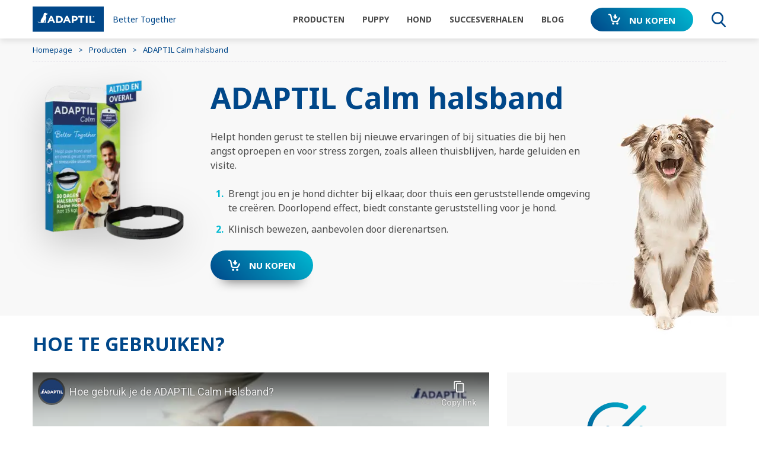

--- FILE ---
content_type: text/html; charset=UTF-8
request_url: https://www.adaptil.com/be_nl/producten/ADAPTIL-Calm-Halsband
body_size: 21954
content:
<!DOCTYPE html><!--[if IE]><![endif]-->
<html class="no-js" xml:lang="nl" lang="nl-BE" xmlns:hx="http://purl.org/NET/hinclude" xmlns:og="http://ogp.me/ns#">
<head>
<meta charset="utf-8"/>
<link href="https://product.cdn.cevaws.com" rel="preconnect" crossorigin>
<link href="https://fonts.googleapis.com" rel="preconnect" crossorigin>
<link href="https://fonts.gstatic.com" rel="preconnect" crossorigin>
<link href="https://www.googletagmanager.com" rel="preconnect" crossorigin>
<link href="https://www.google-analytics.com" rel="preconnect" crossorigin>
<meta name="viewport" content="width=device-width, initial-scale=1">
<link rel="stylesheet" type="text/css" href="https://product.cdn.cevaws.com/css/A.3c3f8d4.css,,q202510221+e6e2f7d.css,,q202510221+761de79.css,,q202510221,Mcc.RE_OXps_9Y.css.pagespeed.cf.YnHop48Kq0.css"/>
<!--Legacy css files-->
<title>ADAPTIL Calm Halsband</title>
<meta name="description" content="De ADAPTIL Calm Halsband helpt honden gerust te stellen bij nieuwe ervaringen of bij situaties die bij hen angst oproepen en voor stress zorgen."/>
<meta name="robots" content="index,follow">
<meta name="include_mode" content="async"/>
<link rel="canonical" href="https://www.adaptil.com/be_nl/producten/ADAPTIL-Calm-Halsband"/>
<meta name="yandex-verification" content="428e0aed83686eb2"/>
<meta property="og:site_name" content="Adaptil"/>
<meta property="og:title" content="ADAPTIL Calm Halsband"/>
<meta property="og:description" content="De ADAPTIL Calm Halsband helpt honden gerust te stellen bij nieuwe ervaringen of bij situaties die bij hen angst oproepen en voor stress zorgen."/>
<meta property="og:locale" content="nl_BE"/>
<meta property="og:type" content="website"/>
<meta property="og:url" content="https://www.adaptil.com/be_nl/producten/ADAPTIL-Calm-Halsband"/>
<meta property="og:image" content="https://product.cdn.cevaws.com/bundles/cevaadaptil2017common/img/ogimage/ogimage2.png"/>
<link rel="shortcut icon" href="https://product.cdn.cevaws.com/bundles/cevaadaptil2017common/img/favicons/favicon.ico" type="image/x-icon"/><link rel="icon" href="https://product.cdn.cevaws.com/bundles/cevaadaptil2017common/img/favicons/icon-32x32.png" type="image/png"/><link rel="icon" href="https://product.cdn.cevaws.com/bundles/cevaadaptil2017common/img/favicons/icon-57x57.png" type="image/png"/><link rel="icon" href="https://product.cdn.cevaws.com/bundles/cevaadaptil2017common/img/favicons/icon-72x72.png" type="image/png"/><link rel="icon" href="https://product.cdn.cevaws.com/bundles/cevaadaptil2017common/img/favicons/icon-114x114.png" type="image/png"/><link rel="icon" href="https://product.cdn.cevaws.com/bundles/cevaadaptil2017common/img/favicons/icon-129x129.png" type="image/png"/><link rel="icon" href="https://product.cdn.cevaws.com/bundles/cevaadaptil2017common/img/favicons/icon-144x144.png" type="image/png"/> <link rel="amphtml" href="/be_nl/ez-amp/39047"/>
<script type="text/javascript">dataLayer=[{"site":"adaptil2017_belgium_nl","site_name":"","language":"dut-BE","country_name":"Belgium","template":"feliway_product","name_page":"ADAPTIL Calm Halsband","group_page":"editorial_group","section_group":"products","keywords":"","ga_property":"UA-9664627-10","ga4_property":"G-VSH16YZ8C8","didomi":0}];var ceva_gtm='GTM-W4C66VG';</script>
<script type="text/javascript">(function(w,d,s,l,i){w[l]=w[l]||[];w[l].push({'gtm.start':new Date().getTime(),event:'gtm.js'});var f=d.getElementsByTagName(s)[0],j=d.createElement(s),dl=l!='dataLayer'?'&l='+l:'';j.async=true;j.src='https://www.googletagmanager.com/gtm.js?id='+i+dl;f.parentNode.insertBefore(j,f);})(window,document,'script','dataLayer','GTM-W4C66VG');</script>
</head>
<body class="not-ie  lang-be">
<noscript><iframe src="https://www.googletagmanager.com/ns.html?id=GTM-W4C66VG" height="0" width="0" style="display:none;visibility:hidden"></iframe></noscript>
<div class="body-inner product   adaptil-theme ">
<div class="header-container" style="margin-bottom: 0; padding-bottom: 65px;">
<header id="header" class="header show sticky">
<div class="container">
<div class="row no-wrap header_inner">
<a href="/be_nl" class="col logo">
<script data-pagespeed-no-defer>(function(){for(var g="function"==typeof Object.defineProperties?Object.defineProperty:function(b,c,a){if(a.get||a.set)throw new TypeError("ES3 does not support getters and setters.");b!=Array.prototype&&b!=Object.prototype&&(b[c]=a.value)},h="undefined"!=typeof window&&window===this?this:"undefined"!=typeof global&&null!=global?global:this,k=["String","prototype","repeat"],l=0;l<k.length-1;l++){var m=k[l];m in h||(h[m]={});h=h[m]}var n=k[k.length-1],p=h[n],q=p?p:function(b){var c;if(null==this)throw new TypeError("The 'this' value for String.prototype.repeat must not be null or undefined");c=this+"";if(0>b||1342177279<b)throw new RangeError("Invalid count value");b|=0;for(var a="";b;)if(b&1&&(a+=c),b>>>=1)c+=c;return a};q!=p&&null!=q&&g(h,n,{configurable:!0,writable:!0,value:q});var t=this;function u(b,c){var a=b.split("."),d=t;a[0]in d||!d.execScript||d.execScript("var "+a[0]);for(var e;a.length&&(e=a.shift());)a.length||void 0===c?d[e]?d=d[e]:d=d[e]={}:d[e]=c};function v(b){var c=b.length;if(0<c){for(var a=Array(c),d=0;d<c;d++)a[d]=b[d];return a}return[]};function w(b){var c=window;if(c.addEventListener)c.addEventListener("load",b,!1);else if(c.attachEvent)c.attachEvent("onload",b);else{var a=c.onload;c.onload=function(){b.call(this);a&&a.call(this)}}};var x;function y(b,c,a,d,e){this.h=b;this.j=c;this.l=a;this.f=e;this.g={height:window.innerHeight||document.documentElement.clientHeight||document.body.clientHeight,width:window.innerWidth||document.documentElement.clientWidth||document.body.clientWidth};this.i=d;this.b={};this.a=[];this.c={}}function z(b,c){var a,d,e=c.getAttribute("data-pagespeed-url-hash");if(a=e&&!(e in b.c))if(0>=c.offsetWidth&&0>=c.offsetHeight)a=!1;else{d=c.getBoundingClientRect();var f=document.body;a=d.top+("pageYOffset"in window?window.pageYOffset:(document.documentElement||f.parentNode||f).scrollTop);d=d.left+("pageXOffset"in window?window.pageXOffset:(document.documentElement||f.parentNode||f).scrollLeft);f=a.toString()+","+d;b.b.hasOwnProperty(f)?a=!1:(b.b[f]=!0,a=a<=b.g.height&&d<=b.g.width)}a&&(b.a.push(e),b.c[e]=!0)}y.prototype.checkImageForCriticality=function(b){b.getBoundingClientRect&&z(this,b)};u("pagespeed.CriticalImages.checkImageForCriticality",function(b){x.checkImageForCriticality(b)});u("pagespeed.CriticalImages.checkCriticalImages",function(){A(x)});function A(b){b.b={};for(var c=["IMG","INPUT"],a=[],d=0;d<c.length;++d)a=a.concat(v(document.getElementsByTagName(c[d])));if(a.length&&a[0].getBoundingClientRect){for(d=0;c=a[d];++d)z(b,c);a="oh="+b.l;b.f&&(a+="&n="+b.f);if(c=!!b.a.length)for(a+="&ci="+encodeURIComponent(b.a[0]),d=1;d<b.a.length;++d){var e=","+encodeURIComponent(b.a[d]);131072>=a.length+e.length&&(a+=e)}b.i&&(e="&rd="+encodeURIComponent(JSON.stringify(B())),131072>=a.length+e.length&&(a+=e),c=!0);C=a;if(c){d=b.h;b=b.j;var f;if(window.XMLHttpRequest)f=new XMLHttpRequest;else if(window.ActiveXObject)try{f=new ActiveXObject("Msxml2.XMLHTTP")}catch(r){try{f=new ActiveXObject("Microsoft.XMLHTTP")}catch(D){}}f&&(f.open("POST",d+(-1==d.indexOf("?")?"?":"&")+"url="+encodeURIComponent(b)),f.setRequestHeader("Content-Type","application/x-www-form-urlencoded"),f.send(a))}}}function B(){var b={},c;c=document.getElementsByTagName("IMG");if(!c.length)return{};var a=c[0];if(!("naturalWidth"in a&&"naturalHeight"in a))return{};for(var d=0;a=c[d];++d){var e=a.getAttribute("data-pagespeed-url-hash");e&&(!(e in b)&&0<a.width&&0<a.height&&0<a.naturalWidth&&0<a.naturalHeight||e in b&&a.width>=b[e].o&&a.height>=b[e].m)&&(b[e]={rw:a.width,rh:a.height,ow:a.naturalWidth,oh:a.naturalHeight})}return b}var C="";u("pagespeed.CriticalImages.getBeaconData",function(){return C});u("pagespeed.CriticalImages.Run",function(b,c,a,d,e,f){var r=new y(b,c,a,e,f);x=r;d&&w(function(){window.setTimeout(function(){A(r)},0)})});})();pagespeed.CriticalImages.Run('/ngx_pagespeed_beacon','https://www.adaptil.com/be_nl/producten/ADAPTIL-Calm-Halsband','vRTptFRyJn',true,false,'kzjd6idEqTw');</script><img src="https://product.cdn.cevaws.com/bundles/cevaadaptil2017common/img/logos/logo.svg" width="260" alt="ADAPTIL" data-pagespeed-url-hash="3264787842" onload="pagespeed.CriticalImages.checkImageForCriticality(this);"/>
<span class="logo_brand">Better Together</span>
</a>
<div class="header_nav">
<div class="header_nav_top"></div>
<nav id="nav" class="col nav" role="navigation">
<div class="nav_inner"><div class="nav_link  "><span class="link link-level-0 with-submenu" data-target="#submenu-1">
Producten
</span><div id="submenu-1" class="nav_submenu" role="menu"><div class="nav_submenu_inner"><div class="nav_submenu_back"><a href="#"><span>Terug</span></a></div><div class="nav_submenu_content row-lg row-hard no-wrap"><div class="col-lg-4 nav_submenu_left"><div class="nav_submenu_title h2">
Over onze producten </div><div class="nav_submenu_left_links"><a href=/be_nl/producten/adaptil-boodschap>ADAPTIL &quot;boodschap&quot;</a><a href=/be_nl/producten/veelgestelde-vragen>veelgestelde vragen</a></div></div><div class="col nav_submenu_right"><div class="nav_submenu_title h2">
ADAPTIL Range</div><div class="nav_submenu_right_links nb-6"><a class="" href="/be_nl/producten/adaptil-calm-verdamper"><span class="image"><img srcset="https://product.cdn.cevaws.com/var/storage/images/_aliases/feliway_menu_img_2/adaptil-2017/producten/adaptil-calm-verdamper/2732881-560-dut-BE/ADAPTIL-Calm-Verdamper.png 2x, https://product.cdn.cevaws.com/var/storage/images/_aliases/feliway_menu_img/adaptil-2017/producten/adaptil-calm-verdamper/2732881-560-dut-BE/ADAPTIL-Calm-Verdamper.png 1x" src="https://product.cdn.cevaws.com/var/storage/images/_aliases/feliway_menu_img/adaptil-2017/producten/adaptil-calm-verdamper/2732881-560-dut-BE/ADAPTIL-Calm-Verdamper.png" alt="" data-pagespeed-url-hash="2640586635" onload="pagespeed.CriticalImages.checkImageForCriticality(this);"></span><span class="text">ADAPTIL Calm Verdamper</span></a><a class="" href="/be_nl/producten/ADAPTIL-Calm-Halsband"><span class="image"><img srcset="https://product.cdn.cevaws.com/var/storage/images/_aliases/feliway_menu_img_2/adaptil-2017/producten/adaptil-calm-halsband/2732849-392-dut-BE/ADAPTIL-Calm-halsband.png 2x, https://product.cdn.cevaws.com/var/storage/images/_aliases/feliway_menu_img/adaptil-2017/producten/adaptil-calm-halsband/2732849-392-dut-BE/ADAPTIL-Calm-halsband.png 1x" src="https://product.cdn.cevaws.com/var/storage/images/_aliases/feliway_menu_img/adaptil-2017/producten/adaptil-calm-halsband/2732849-392-dut-BE/ADAPTIL-Calm-halsband.png" alt="" data-pagespeed-url-hash="924330828" onload="pagespeed.CriticalImages.checkImageForCriticality(this);"></span><span class="text">ADAPTIL Calm halsband</span></a><a class="" href="/be_nl/producten/adaptil-calm-navulling"><span class="image"><img srcset="https://product.cdn.cevaws.com/var/storage/images/_aliases/feliway_menu_img_2/adaptil-2017/producten/adaptil-calm-navulling/2732753-292-dut-BE/ADAPTIL-Calm-Navulling.png 2x, https://product.cdn.cevaws.com/var/storage/images/_aliases/feliway_menu_img/adaptil-2017/producten/adaptil-calm-navulling/2732753-292-dut-BE/ADAPTIL-Calm-Navulling.png 1x" src="https://product.cdn.cevaws.com/var/storage/images/_aliases/feliway_menu_img/adaptil-2017/producten/adaptil-calm-navulling/2732753-292-dut-BE/ADAPTIL-Calm-Navulling.png" alt="" data-pagespeed-url-hash="2258301587" onload="pagespeed.CriticalImages.checkImageForCriticality(this);"></span><span class="text">ADAPTIL Calm Navulling</span></a><a class="" href="/be_nl/producten/ADAPTIL-Junior"><span class="image"><img srcset="https://product.cdn.cevaws.com/var/storage/images/_aliases/feliway_menu_img_2/adaptil-2017/producten/adaptil-junior/2732913-364-dut-BE/ADAPTIL-Junior.png 2x, https://product.cdn.cevaws.com/var/storage/images/_aliases/feliway_menu_img/adaptil-2017/producten/adaptil-junior/2732913-364-dut-BE/ADAPTIL-Junior.png 1x" src="https://product.cdn.cevaws.com/var/storage/images/_aliases/feliway_menu_img/adaptil-2017/producten/adaptil-junior/2732913-364-dut-BE/ADAPTIL-Junior.png" alt="" data-pagespeed-url-hash="2390906617" onload="pagespeed.CriticalImages.checkImageForCriticality(this);"></span><span class="text">ADAPTIL <em>Junior</em></span></a><a class="" href="/be_nl/producten/adaptil-chew"><span class="image"><img srcset="https://product.cdn.cevaws.com/var/storage/images/_aliases/feliway_menu_img_2/adaptil-2017/producten/adaptil-chew/9286251-334-dut-BE/ADAPTIL-Chew.png 2x, https://product.cdn.cevaws.com/var/storage/images/_aliases/feliway_menu_img/adaptil-2017/producten/adaptil-chew/9286251-334-dut-BE/ADAPTIL-Chew.png 1x" src="https://product.cdn.cevaws.com/var/storage/images/_aliases/feliway_menu_img/adaptil-2017/producten/adaptil-chew/9286251-334-dut-BE/ADAPTIL-Chew.png" alt="" data-pagespeed-url-hash="2034010576" onload="pagespeed.CriticalImages.checkImageForCriticality(this);"></span><span class="text">ADAPTIL <em>Chew</em></span></a><a class="" href="/be_nl/producten/ADAPTIL-Transport-Spray"><span class="image"><img srcset="https://product.cdn.cevaws.com/var/storage/images/_aliases/feliway_menu_img_2/adaptil-2017/producten/adaptil-transport-spray/2732817-391-dut-BE/ADAPTIL-Transport-Spray.png 2x, https://product.cdn.cevaws.com/var/storage/images/_aliases/feliway_menu_img/adaptil-2017/producten/adaptil-transport-spray/2732817-391-dut-BE/ADAPTIL-Transport-Spray.png 1x" src="https://product.cdn.cevaws.com/var/storage/images/_aliases/feliway_menu_img/adaptil-2017/producten/adaptil-transport-spray/2732817-391-dut-BE/ADAPTIL-Transport-Spray.png" alt="" data-pagespeed-url-hash="613040232" onload="pagespeed.CriticalImages.checkImageForCriticality(this);"></span><span class="text">ADAPTIL <em>Transport</em> spray</span></a><a class="" href="/be_nl/producten/ThunderShirt-ontspannende-vest"><span class="image"><img srcset="https://product.cdn.cevaws.com/var/storage/images/_aliases/feliway_menu_img_2/adaptil-2017/producten/thundershirt-ontspannende-vest/9964503-46-dut-BE/ThunderShirt-ontspannende-vest.png 2x, https://product.cdn.cevaws.com/var/storage/images/_aliases/feliway_menu_img/adaptil-2017/producten/thundershirt-ontspannende-vest/9964503-46-dut-BE/ThunderShirt-ontspannende-vest.png 1x" src="https://product.cdn.cevaws.com/var/storage/images/_aliases/feliway_menu_img/adaptil-2017/producten/thundershirt-ontspannende-vest/9964503-46-dut-BE/ThunderShirt-ontspannende-vest.png" alt="" data-pagespeed-url-hash="2511909765" onload="pagespeed.CriticalImages.checkImageForCriticality(this);"></span><span class="text">ThunderShirt ontspannende vest</span></a></div></div></div></div></div></div><div class="nav_link text-uppercase puppy"><span class="link link-level-0 with-submenu" data-target="#submenu-2">
puppy
</span><div id="submenu-2" class="nav_submenu" role="menu"><div class="nav_submenu_inner"><div class="nav_submenu_back"><a href="#"><span>Terug</span></a></div><div class="nav_submenu_content row-lg row-hard no-wrap"><div class="col-lg-4 nav_submenu_left"><div class="nav_submenu_title h2">
Waarom Adaptil Junior? </div><div class="nav_submenu_left_links"><a href=/be_nl/Puppy/hoe-je-puppy-zich-voelt-na-de-adoptie>Hoe je puppy zich voelt na de adoptie</a><a href=/be_nl/Puppy/tips-voor-je-nieuwe-puppy>Tips voor je nieuwe puppy</a><a href=/be_nl/Puppy/Ben-jij-klaar-voor-je-puppy>Ben jij klaar voor je puppy?</a></div></div><div class="col nav_submenu_right"><div class="nav_submenu_title h2">
Ik wil mijn puppy helpen met</div><div class="nav_submenu_right_links nb-6"><a class="text-uppercase" href="/be_nl/Puppy/wat-te-doen-als-mijn-puppy-s-nachts-blijft-huilen"><span class="image"><img srcset="https://product.cdn.cevaws.com/var/storage/images/_aliases/feliway_menu_img_2/adaptil-2017/puppy/wat-te-doen-als-mijn-puppy-s-nachts-blijft-huilen/2072555-95-www-WW/HOE-LAAT-IK-MIJN-PUP-STOPPEN-MET-NACHTELIJK-HUILEN.jpg 2x, https://product.cdn.cevaws.com/var/storage/images/_aliases/feliway_menu_img/adaptil-2017/puppy/wat-te-doen-als-mijn-puppy-s-nachts-blijft-huilen/2072555-95-www-WW/HOE-LAAT-IK-MIJN-PUP-STOPPEN-MET-NACHTELIJK-HUILEN.jpg 1x" src="https://product.cdn.cevaws.com/var/storage/images/_aliases/feliway_menu_img/adaptil-2017/puppy/wat-te-doen-als-mijn-puppy-s-nachts-blijft-huilen/2072555-95-www-WW/HOE-LAAT-IK-MIJN-PUP-STOPPEN-MET-NACHTELIJK-HUILEN.jpg" alt="" data-pagespeed-url-hash="2669322638" onload="pagespeed.CriticalImages.checkImageForCriticality(this);"></span><span class="text">(NACHTELIJK) HUILEN</span></a><a class="text-uppercase" href="/be_nl/Puppy/pup-leren-alleen-thuis-te-blijven"><span class="image"><img srcset="https://product.cdn.cevaws.com/var/storage/images/_aliases/feliway_menu_img_2/adaptil-2017/puppy/pup-leren-alleen-thuis-te-blijven/2732681-124-dut-BE/IK-WIL-MIJN-PUPPY-HELPEN-MET-ALLEEN-THUISBLIJVEN.png 2x, https://product.cdn.cevaws.com/var/storage/images/_aliases/feliway_menu_img/adaptil-2017/puppy/pup-leren-alleen-thuis-te-blijven/2732681-124-dut-BE/IK-WIL-MIJN-PUPPY-HELPEN-MET-ALLEEN-THUISBLIJVEN.png 1x" src="https://product.cdn.cevaws.com/var/storage/images/_aliases/feliway_menu_img/adaptil-2017/puppy/pup-leren-alleen-thuis-te-blijven/2732681-124-dut-BE/IK-WIL-MIJN-PUPPY-HELPEN-MET-ALLEEN-THUISBLIJVEN.png" alt="" data-pagespeed-url-hash="1020778217" onload="pagespeed.CriticalImages.checkImageForCriticality(this);"></span><span class="text">ALLEEN THUISBLIJVEN</span></a><a class="text-uppercase" href="/be_nl/Puppy/socialiseren-en-trainen-van-een-puppy"><span class="image"><img srcset="https://product.cdn.cevaws.com/var/storage/images/_aliases/feliway_menu_img_2/adaptil-2017/puppy/socialiseren-en-trainen-van-een-puppy/2155210-1-www-WW/IK-WIL-MIJN-PUPPY-HELPEN-MET-TRAINEN-SOCIALISEREN.jpg 2x, https://product.cdn.cevaws.com/var/storage/images/_aliases/feliway_menu_img/adaptil-2017/puppy/socialiseren-en-trainen-van-een-puppy/2155210-1-www-WW/IK-WIL-MIJN-PUPPY-HELPEN-MET-TRAINEN-SOCIALISEREN.jpg 1x" src="https://product.cdn.cevaws.com/var/storage/images/_aliases/feliway_menu_img/adaptil-2017/puppy/socialiseren-en-trainen-van-een-puppy/2155210-1-www-WW/IK-WIL-MIJN-PUPPY-HELPEN-MET-TRAINEN-SOCIALISEREN.jpg" alt="" data-pagespeed-url-hash="931511161" onload="pagespeed.CriticalImages.checkImageForCriticality(this);"></span><span class="text">TRAINING &amp; SOCIALISATIE</span></a><a class="text-uppercase" href="/be_nl/Puppy/puppy-leren-omgaan-met-angst-voor-harde-geluiden"><span class="image"><img srcset="https://product.cdn.cevaws.com/var/storage/images/_aliases/feliway_menu_img_2/adaptil-2017/puppy/puppy-leren-omgaan-met-angst-voor-harde-geluiden/2158035-3-www-WW/HOE-HELP-IK-MIJN-PUPPY-OMGAAN-MET-ANGST-VOOR-HARDE-GELUIDEN.jpg 2x, https://product.cdn.cevaws.com/var/storage/images/_aliases/feliway_menu_img/adaptil-2017/puppy/puppy-leren-omgaan-met-angst-voor-harde-geluiden/2158035-3-www-WW/HOE-HELP-IK-MIJN-PUPPY-OMGAAN-MET-ANGST-VOOR-HARDE-GELUIDEN.jpg 1x" src="https://product.cdn.cevaws.com/var/storage/images/_aliases/feliway_menu_img/adaptil-2017/puppy/puppy-leren-omgaan-met-angst-voor-harde-geluiden/2158035-3-www-WW/HOE-HELP-IK-MIJN-PUPPY-OMGAAN-MET-ANGST-VOOR-HARDE-GELUIDEN.jpg" alt="" data-pagespeed-url-hash="3151194489" onload="pagespeed.CriticalImages.checkImageForCriticality(this);"></span><span class="text">ANGST VOOR HARDE GELUIDEN</span></a></div></div></div></div></div></div><div class="nav_link text-uppercase "><span class="link link-level-0 with-submenu" data-target="#submenu-3">
Hond
</span><div id="submenu-3" class="nav_submenu" role="menu"><div class="nav_submenu_inner"><div class="nav_submenu_back"><a href="#"><span>Terug</span></a></div><div class="nav_submenu_content row-lg row-hard no-wrap"><div class="col-lg-4 nav_submenu_left"><div class="nav_submenu_title h2">
Het geheim van gelukkige honden </div><div class="nav_submenu_left_links"><a href=/be_nl/hond/lichaamstaal-hond>Herken de lichaamstaal van je hond</a><a href=/be_nl/hond/welke-situaties-zijn-stressvol-voor-je-hond>Welke situaties zijn stressvol voor je hond?</a></div></div><div class="col nav_submenu_right"><div class="nav_submenu_title h2">
Ik wil mijn hond helpen met</div><div class="nav_submenu_right_links nb-6"><a class="text-uppercase" href="/be_nl/hond/hoe-help-je-een-hond-met-angst-voor-alledaagse-normale-geluiden"><span class="image"><img srcset="https://product.cdn.cevaws.com/var/storage/images/_aliases/feliway_menu_img_2/adaptil-2017/hond/hoe-help-je-een-hond-met-angst-voor-alledaagse-normale-geluiden/6601387-1-dut-NL/Hoe-help-je-een-hond-met-angst-voor-alledaagse-normale-geluiden.jpg 2x, https://product.cdn.cevaws.com/var/storage/images/_aliases/feliway_menu_img/adaptil-2017/hond/hoe-help-je-een-hond-met-angst-voor-alledaagse-normale-geluiden/6601387-1-dut-NL/Hoe-help-je-een-hond-met-angst-voor-alledaagse-normale-geluiden.jpg 1x" src="https://product.cdn.cevaws.com/var/storage/images/_aliases/feliway_menu_img/adaptil-2017/hond/hoe-help-je-een-hond-met-angst-voor-alledaagse-normale-geluiden/6601387-1-dut-NL/Hoe-help-je-een-hond-met-angst-voor-alledaagse-normale-geluiden.jpg" alt="" data-pagespeed-url-hash="1512475277" onload="pagespeed.CriticalImages.checkImageForCriticality(this);"></span><span class="text">angst voor alledaagse geluiden</span></a><a class="text-uppercase" href="/be_nl/hond/alleen-thuisblijven"><span class="image"><img srcset="https://product.cdn.cevaws.com/var/storage/images/_aliases/feliway_menu_img_2/adaptil-2017/hond/alleen-thuisblijven/2072135-92-www-WW/IK-WIL-DAT-MIJN-HOND-RUSTIG-ALLEEN-THUIS-KAN-BLIJVEN.jpg 2x, https://product.cdn.cevaws.com/var/storage/images/_aliases/feliway_menu_img/adaptil-2017/hond/alleen-thuisblijven/2072135-92-www-WW/IK-WIL-DAT-MIJN-HOND-RUSTIG-ALLEEN-THUIS-KAN-BLIJVEN.jpg 1x" src="https://product.cdn.cevaws.com/var/storage/images/_aliases/feliway_menu_img/adaptil-2017/hond/alleen-thuisblijven/2072135-92-www-WW/IK-WIL-DAT-MIJN-HOND-RUSTIG-ALLEEN-THUIS-KAN-BLIJVEN.jpg" alt="" data-pagespeed-url-hash="739193512" onload="pagespeed.CriticalImages.checkImageForCriticality(this);"></span><span class="text">ALLEEN THUISBLIJVEN</span></a><a class="text-uppercase" href="/be_nl/hond/angst-voor-harde-geluiden"><span class="image"><img srcset="https://product.cdn.cevaws.com/var/storage/images/_aliases/feliway_menu_img_2/adaptil-2017/hond/angst-voor-harde-geluiden/2072181-74-www-WW/HOE-VERMINDER-IK-MIJN-HOND-ZIJN-ANGST-VOOR-HARDE-GELUIDEN.jpg 2x, https://product.cdn.cevaws.com/var/storage/images/_aliases/feliway_menu_img/adaptil-2017/hond/angst-voor-harde-geluiden/2072181-74-www-WW/HOE-VERMINDER-IK-MIJN-HOND-ZIJN-ANGST-VOOR-HARDE-GELUIDEN.jpg 1x" src="https://product.cdn.cevaws.com/var/storage/images/_aliases/feliway_menu_img/adaptil-2017/hond/angst-voor-harde-geluiden/2072181-74-www-WW/HOE-VERMINDER-IK-MIJN-HOND-ZIJN-ANGST-VOOR-HARDE-GELUIDEN.jpg" alt="" data-pagespeed-url-hash="2633899741" onload="pagespeed.CriticalImages.checkImageForCriticality(this);"></span><span class="text">Angst voor vuurwerk</span></a><a class="text-uppercase" href="/be_nl/hond/hoe-help-je-een-geadopteerde-hond-wennen"><span class="image"><img srcset="https://product.cdn.cevaws.com/var/storage/images/_aliases/feliway_menu_img_2/adaptil-2017/hond/hoe-help-je-een-geadopteerde-hond-wennen/5721276-11-www-WW/Hoe-help-je-een-geadopteerde-hond-wennen.jpg 2x, https://product.cdn.cevaws.com/var/storage/images/_aliases/feliway_menu_img/adaptil-2017/hond/hoe-help-je-een-geadopteerde-hond-wennen/5721276-11-www-WW/Hoe-help-je-een-geadopteerde-hond-wennen.jpg 1x" src="https://product.cdn.cevaws.com/var/storage/images/_aliases/feliway_menu_img/adaptil-2017/hond/hoe-help-je-een-geadopteerde-hond-wennen/5721276-11-www-WW/Hoe-help-je-een-geadopteerde-hond-wennen.jpg" alt="" data-pagespeed-url-hash="377859813" onload="pagespeed.CriticalImages.checkImageForCriticality(this);"></span><span class="text">Wennen na adoptie</span></a><a class="text-uppercase" href="/be_nl/hond/angst-voor-autorijden"><span class="image"><img srcset="https://product.cdn.cevaws.com/var/storage/images/_aliases/feliway_menu_img_2/adaptil-2017/hond/angst-voor-autorijden/2161309-12-www-WW/IK-WIL-MIJN-HOND-HELPEN-MET-ZIJN-ANGST-VOOR-AUTORIJDEN.jpg 2x, https://product.cdn.cevaws.com/var/storage/images/_aliases/feliway_menu_img/adaptil-2017/hond/angst-voor-autorijden/2161309-12-www-WW/IK-WIL-MIJN-HOND-HELPEN-MET-ZIJN-ANGST-VOOR-AUTORIJDEN.jpg 1x" src="https://product.cdn.cevaws.com/var/storage/images/_aliases/feliway_menu_img/adaptil-2017/hond/angst-voor-autorijden/2161309-12-www-WW/IK-WIL-MIJN-HOND-HELPEN-MET-ZIJN-ANGST-VOOR-AUTORIJDEN.jpg" alt="" data-pagespeed-url-hash="1258771989" onload="pagespeed.CriticalImages.checkImageForCriticality(this);"></span><span class="text">ANGST VOOR AUTORIJDEN</span></a><a class="text-uppercase" href="/be_nl/hond/onzekere-en-angstige-hond"><span class="image"><img srcset="https://product.cdn.cevaws.com/var/storage/images/_aliases/feliway_menu_img_2/adaptil-2017/hond/onzekere-en-angstige-hond/2161274-10-www-WW/HOE-KALMEER-IK-MIJN-ONZEKERE-ANGSTIGE-HOND.jpg 2x, https://product.cdn.cevaws.com/var/storage/images/_aliases/feliway_menu_img/adaptil-2017/hond/onzekere-en-angstige-hond/2161274-10-www-WW/HOE-KALMEER-IK-MIJN-ONZEKERE-ANGSTIGE-HOND.jpg 1x" src="https://product.cdn.cevaws.com/var/storage/images/_aliases/feliway_menu_img/adaptil-2017/hond/onzekere-en-angstige-hond/2161274-10-www-WW/HOE-KALMEER-IK-MIJN-ONZEKERE-ANGSTIGE-HOND.jpg" alt="" data-pagespeed-url-hash="1498165078" onload="pagespeed.CriticalImages.checkImageForCriticality(this);"></span><span class="text">ONZEKERHEID EN ANGST</span></a><a class="text-uppercase" href="/be_nl/hond/hoe-help-je-jouw-hond-ontspannen"><span class="image"><img srcset="https://product.cdn.cevaws.com/var/storage/images/_aliases/feliway_menu_img_2/adaptil-2017/hond/hoe-help-je-jouw-hond-ontspannen/4790566-1-www-WW/Hoe-help-je-jouw-hond-ontspannen.jpg 2x, https://product.cdn.cevaws.com/var/storage/images/_aliases/feliway_menu_img/adaptil-2017/hond/hoe-help-je-jouw-hond-ontspannen/4790566-1-www-WW/Hoe-help-je-jouw-hond-ontspannen.jpg 1x" src="https://product.cdn.cevaws.com/var/storage/images/_aliases/feliway_menu_img/adaptil-2017/hond/hoe-help-je-jouw-hond-ontspannen/4790566-1-www-WW/Hoe-help-je-jouw-hond-ontspannen.jpg" alt="" data-pagespeed-url-hash="2291607347" onload="pagespeed.CriticalImages.checkImageForCriticality(this);"></span><span class="text">Thuis ontspannen</span></a></div></div></div></div></div></div><div class="nav_link text-uppercase "><span class="link link-level-0 with-submenu" data-target="#submenu-4">
Succesverhalen
</span><div id="submenu-4" class="nav_submenu" role="menu"><div class="nav_submenu_inner"><div class="nav_submenu_back"><a href="#"><span>Terug</span></a></div><div class="nav_submenu_content row-lg row-hard no-wrap"><div class="col nav_submenu_right"><div class="nav_submenu_right_links nb-4"><a href="/be_nl/succesverhalen"><img src="https://product.cdn.cevaws.com/bundles/cevaadaptil2017common/img/pic_menu_testimonials.jpg" alt="" data-pagespeed-url-hash="971274036" onload="pagespeed.CriticalImages.checkImageForCriticality(this);"><span>Bekijk de SUCCESVERHALEN</span></a><a href="/be_nl/success-stories/add"><img src="https://product.cdn.cevaws.com/bundles/cevaadaptil2017common/img/pic_menu_share.jpg" alt="" data-pagespeed-url-hash="1439101889" onload="pagespeed.CriticalImages.checkImageForCriticality(this);"><span>Deel jouw succesverhaal</span></a><div class="product_tags"><div class="product_tags_element"><a href="/be_nl/succesverhalen/aanbevolen-door-dierenartsen"><div class="product_tags_image"><svg><use xlink:href="#icon-vet"></use></svg></div><p>Aanbevolen door dierenartsen</p></a></div><div class="product_tags_element"><a href="/be_nl/succesverhalen/wereldwijd-gebruikt-door-hondeneigenaren"><div class="product_tags_image"><svg><use xlink:href="#icon-cat_endorsed_icon"></use></svg></div><p>Wereldwijd gebruikt </p></a></div></div></div></div></div></div></div></div><div class="nav_link text-uppercase "><span class="link link-level-0 with-submenu" data-target="#submenu-5">
Blog
</span><div id="submenu-5" class="nav_submenu" role="menu"><div class="nav_submenu_inner"><div class="nav_submenu_back"><a href="#"><span>Terug</span></a></div><div class="nav_submenu_content row-lg row-hard no-wrap"><div class="col-lg-4 nav_submenu_left"><div class="nav_submenu_title h2">
puppy </div><div class="nav_submenu_left_links"><a href=/be_nl/Blog/tips-voor-het-socialiseren-van-je-puppy-in-tijden-van-het-coronavirus>Tips voor het socialiseren van je puppy in tijden van het Coronavirus</a><a href=/be_nl/Blog/autotraining-voor-je-pup>autotraining voor je pup</a><a href=/be_nl/Blog/aan-de-lijn-leren-lopen>Puppy aan de lijn leren lopen</a><a href=/be_nl/Blog/socialiseren-van-je-pup>Socialiseren van je pup</a></div></div><div class="col-lg-4 nav_submenu_left"><div class="nav_submenu_title h2">
Hond </div><div class="nav_submenu_left_links"><a href=/be_nl/Blog/vakantie-checklist-hond2>De vakantie checklist voor jouw hond!</a><a href=/be_nl/Blog/verlatingsangst-tips-hond-leren-alleen-zijn>Verlatingsangst? 10 tips om jouw hond te leren alleen te zijn</a><a href=/be_nl/Blog/hondenpension-of-oppas>Hondenpension of oppas?</a><a href=/be_nl/Blog/hoe-houd-ik-mijn-hond-actief-en-gelukkig-tijdens-covid-19>Coronavirus: Hoe houd ik mijn hond actief en gelukkig?</a><a href=/be_nl/Blog/dementie-bij-honden>Dementie bij honden</a><a href=/be_nl/Blog/naar-de-trimsalon>Naar de trimsalon</a><a href=/be_nl/Blog/naar-de-dierenarts>Naar de dierenarts</a><a href=/be_nl/Blog/naar-het-pension>Naar het pension</a><a href=/be_nl/Blog/jouw-hond-je-beste-vriend-tijdens-quarantaine2>Jouw hond: je beste vriend tijdens quarantaine</a><a href=/be_nl/Blog/24-7-samen-5-tips-om-je-hond-voor-te-bereiden-op-het-einde-van-quarantaine>24/7 samen: 5 tips om je hond voor te bereiden op het einde van quarantaine</a><a href=/be_nl/Blog/aanmelden-nieuwsbrief2>Aanmelden voor de Nieuwsbrief</a><a href=/be_nl/Blog/feestmaand-is-stressmaand-voor-honden>Feestmaand is stressmaand!</a><a href=/be_nl/Blog/10-tips-bij-vuurwerkangst2>10 tips bij vuurwerkangst</a><a href=/be_nl/Blog/angst-voor-vuurwerk2>angst voor vuurwerk</a><a href=/be_nl/Blog/de-gevaren-van-de-zomer2>De gevaren van de zomer</a><a href=/be_nl/Blog/hond-bang-in-de-auto>Help, mijn hond is bang in de auto</a><a href=/be_nl/Blog/kan-mijn-hond-besmet-raken-met-het-coronavirus-of-het-verspreiden2>Kan mijn hond besmet raken met het Coronavirus of het verspreiden?</a></div></div></div></div></div></div><div class="nav_link nav_link-btn"><a class="link-level-0 btn btn-gradiant" href="/be_nl/waar-te-koop"><svg><use xlink:href="#icon-buy"></use></svg><span>Nu kopen</span></a></div></div> </nav>
<div class="col header_search">
<a href="/be_nl/content/search" class="link">
<span>Zoeken</span>
<svg>
<use xlink:href="#icon-search"></use>
</svg>
</a>
</div>
</div>
<div class="col header_mobile">
<a class="link-level-0 btn btn-gradiant" href="/be_nl/waar-te-koop">
<svg>
<use xlink:href="#icon-buy"></use>
</svg>
<span>Nu kopen</span>
</a>
<a href="#" class="link-hamburger menu-accessor">
<span class="link-hamburger_text">
Menu
</span>
<span class="link-hamburger_close">
Sluiten
</span>
<span class="link-hamburger_inner">
<span class="line line-top"></span>
<span class="line line-middle"></span>
<span class="line line-bottom"></span>
</span>
</a>
</div>
</div>
</div>
</header>
<div class="header_buy">
<a class="link-level-0 btn btn-gradiant" href="/be_nl/waar-te-koop" target="_self">
<svg>
<use xlink:href="#icon-buy"></use>
</svg>
<span>Waar te koop</span>
</a>
</div>
</div>
<form role="search" class="header_search_form" action="/be_nl/content/search">
<div class="header_search_input">
<input type="search" name="SearchText" class="search-form-input" placeholder="Zoeken">
<a href="#" class="header_search_close">
<span class="visually-hidden">
Close
</span>
<svg>
<use xlink:href="#icon-delete"></use>
</svg>
</a>
</div>
<button type="submit" class="btn btn-gradiant btn-tall">
<svg>
<use xlink:href="#icon-search"></use>
</svg>
<span class="visually-hidden">Zoeken</span>
</button>
</form>
<!--Header ESI generated at '2025-11-08 15:05:19'-->
<div id="main">
<div class="product_header">
<div class="breadcrumb"><div class="container"><div class="breadcrumb_inner" itemscope itemtype="http://schema.org/BreadcrumbList"><div><a href="/be_nl"><span>Homepage</span></a></div><div itemprop="itemListElement" itemscope itemtype="http://schema.org/ListItem"><a itemprop="item" href="/be_nl/producten"><span itemprop="name">Producten</span></a><meta itemprop="position" content="1"/></div><div itemprop="itemListElement" itemscope itemtype="http://schema.org/ListItem" class="current"><a itemprop="item" href="/be_nl/producten/ADAPTIL-Calm-Halsband"><span itemprop="name">ADAPTIL Calm halsband</span></a><meta itemprop="position" content="2"/></div></div></div></div>
<div class="container">
<div class="row-md">
<div class="col-md-3 product_image">
<img srcset="https://product.cdn.cevaws.com/var/storage/images/_aliases/feliway_packshot_product_full_2/adaptil-2017/producten/adaptil-calm-halsband/2732849-392-dut-BE/ADAPTIL-Calm-halsband.png 2x, https://product.cdn.cevaws.com/var/storage/images/_aliases/feliway_packshot_product_full/adaptil-2017/producten/adaptil-calm-halsband/2732849-392-dut-BE/ADAPTIL-Calm-halsband.png 1x" src="https://product.cdn.cevaws.com/var/storage/images/_aliases/feliway_packshot_product_full/adaptil-2017/producten/adaptil-calm-halsband/2732849-392-dut-BE/ADAPTIL-Calm-halsband.png" alt="" data-pagespeed-url-hash="2770409058" onload="pagespeed.CriticalImages.checkImageForCriticality(this);">
</div>
<div class="col-md-9 col-lg-7">
<h1 class="h1">
ADAPTIL Calm halsband
</h1>
<div class="product_rich-desc">
<p>Helpt honden gerust te stellen bij nieuwe ervaringen of bij situaties die bij hen angst oproepen en voor stress zorgen, zoals alleen thuisblijven, harde geluiden en visite.</p><ol><li><span></span>Brengt jou en je hond dichter bij elkaar, door thuis een geruststellende omgeving te creëren. Doorlopend effect, biedt constante geruststelling voor je hond.</li><li><span></span>Klinisch bewezen, aanbevolen door dierenartsen.</li></ol>
</div>
<p class="button-container no-margin">
<a target="_self" href="/be_nl/waar-te-koop?product=56531" class="btn btn-gradiant btn-tall btn-shadow">
<svg>
<use xlink:href="#icon-buy"></use>
</svg>
<span>Nu kopen</span>
</a>
</p>
</div>
<div class="col-lg-2 product_header_cat">
<img srcset="https://product.cdn.cevaws.com/bundles/cevaadaptil2017common/images/group_illustration_top/cat2_2x.png 2x, https://product.cdn.cevaws.com/bundles/cevaadaptil2017common/images/group_illustration_top/cat2.png 1x" src="https://product.cdn.cevaws.com/bundles/cevaadaptil2017common/images/group_illustration_top/cat2.png" alt="" data-pagespeed-url-hash="747682787" onload="pagespeed.CriticalImages.checkImageForCriticality(this);">
</div>
</div>
</div>
</div>
<div class="container product_container">
<h2 class="h2">Hoe te gebruiken?</h2>
<div class="row-md product_line">
<div class="col-md-8 product_video">
<iframe loading="lazy" data-src="https://www.youtube-nocookie.com/embed/YRdxYdy99v0" src="about:blank" frameborder="0" allowfullscreen width="560" height="315"></iframe>
</div>
<div class="col-md-4">
<div class="product_block product_block-easy b-grey">
<div class="product_block_title">
<svg class="product_block_icon">
<use xlink:href="#icon-easy"></use>
</svg>
<h3 class="h3 text-center">Gemakkelijk in gebruik</h3>
</div>
<div class="product_block_content">
<ul><li><span></span>Plaats de ADAPTIL Calm Halsband om de hals van je hond en stel hem goed af.</li><li><span></span>De Halsband dient onafgebroken om de nek van de hond te zitten, behalve wanneer je de hond wast.</li></ul>
</div>
</div>
</div>
</div>
<div class="row-md product_line">
<div class="col-md-8">
<div class="row-md row-no-padding product_row">
<div class="col-md-12 product_image">
<div class="image">
<picture>
<source srcset="https://product.cdn.cevaws.com/var/storage/images/_aliases/feliway_product_img_content_big_full_2/adaptil-2017/producten/adaptil-calm-halsband/2154887-2-www-WW/ADAPTIL-Calm-halsband.jpg 2x, https://product.cdn.cevaws.com/var/storage/images/_aliases/feliway_product_img_content_big_full/adaptil-2017/producten/adaptil-calm-halsband/2154887-2-www-WW/ADAPTIL-Calm-halsband.jpg 1x" media="(min-width: 46.25em)">
<source srcset="https://product.cdn.cevaws.com/var/storage/images/_aliases/feliway_product_img_content_2/adaptil-2017/producten/adaptil-calm-halsband/2154887-2-www-WW/ADAPTIL-Calm-halsband.jpg 2x, https://product.cdn.cevaws.com/var/storage/images/_aliases/feliway_product_img_content/adaptil-2017/producten/adaptil-calm-halsband/2154887-2-www-WW/ADAPTIL-Calm-halsband.jpg 1x">
<img src="https://product.cdn.cevaws.com/var/storage/images/_aliases/feliway_product_img_content/adaptil-2017/producten/adaptil-calm-halsband/2154887-2-www-WW/ADAPTIL-Calm-halsband.jpg" alt="" data-pagespeed-url-hash="2465114115" onload="pagespeed.CriticalImages.checkImageForCriticality(this);">
</picture>
</div>
</div>
</div>
</div>
<div class="col-md-4">
<div class="product_block b-grey">
<h3 class="h3 title-icon">
<svg>
<use xlink:href="#icon-goodtoknow"></use>
</svg>
<span>
Goed om te weten
</span>
</h3>
<div class="product_block_content">
<ul><li><span></span>1 halsband biedt 4 weken constante ondersteuning</li><li><span></span>De halsband maat S past rond een nek tot 37,5 cm, voor honden tot ongeveer 15 kg</li><li><span></span>De halsband maat M/L past rond een nek tot 62,5 cm, voor honden tot ongeveer 50 kg</li></ul>
</div>
</div>
</div>
</div>
<div class="row-md product_line">
<div class="col-md-8">
<div class="product_block b-grey">
<h3 class="h3 title-icon">
<svg>
<use xlink:href="#icon-more"></use>
</svg>
<span>
Meer...
</span>
</h3>
<div class="product_block_content">
<ul><li><span></span>Zorg voor constante geruststelling voor je hond door elke maand een nieuwe Halsband te gebruiken.</li><li><span></span>Meer informatie over <a href="/be_nl/producten/adaptil-boodschap" target="_self">hoe ADAPTIL werkt</a></li></ul>
</div>
<div class="product_tags">
<div class="product_tags_element">
<a href="/be_nl/succesverhalen/aanbevolen-door-dierenartsen">
<div class="product_tags_image">
<svg>
<use xlink:href="#icon-vet"></use>
</svg>
</div>
<p>Aanbevolen door dierenartsen</p>
</a>
</div>
<div class="product_tags_element">
<a href="/be_nl/succesverhalen/wereldwijd-gebruikt-door-hondeneigenaren">
<div class="product_tags_image">
<svg>
<use xlink:href="#icon-cat_endorsed_icon"></use>
</svg>
</div>
<p>Wereldwijd gebruikt </p>
</a>
</div>
</div>
</div>
</div>
<div class="col-md-4 product_image">
<div class="image">
<picture>
<source srcset="https://product.cdn.cevaws.com/var/storage/images/_aliases/feliway_product_img_content_big_2/adaptil-2017/producten/adaptil-calm-halsband/2154894-3-www-WW/ADAPTIL-Calm-halsband.jpg 2x, https://product.cdn.cevaws.com/var/storage/images/_aliases/feliway_product_img_content_big/adaptil-2017/producten/adaptil-calm-halsband/2154894-3-www-WW/ADAPTIL-Calm-halsband.jpg 1x" media="(min-width: 46.25em)">
<source srcset="https://product.cdn.cevaws.com/var/storage/images/_aliases/feliway_product_img_content_2/adaptil-2017/producten/adaptil-calm-halsband/2154894-3-www-WW/ADAPTIL-Calm-halsband.jpg 2x, https://product.cdn.cevaws.com/var/storage/images/_aliases/feliway_product_img_content/adaptil-2017/producten/adaptil-calm-halsband/2154894-3-www-WW/ADAPTIL-Calm-halsband.jpg 1x">
<img src="https://product.cdn.cevaws.com/var/storage/images/_aliases/feliway_product_img_content/adaptil-2017/producten/adaptil-calm-halsband/2154894-3-www-WW/ADAPTIL-Calm-halsband.jpg" alt="" data-pagespeed-url-hash="3591848326" onload="pagespeed.CriticalImages.checkImageForCriticality(this);">
</picture>
</div>
</div>
</div>
</div>
<div class="product_other">
<div class="container">
<h2>Andere ADAPTIL producten</h2>
<div class="row-md">
<div class="col-md-4 product_other_cat ">
<div class="image">
<img srcset="https://product.cdn.cevaws.com/bundles/cevaadaptil2017common/images/group_illustration_bottom/cat2_2x.png 2x, https://product.cdn.cevaws.com/bundles/cevaadaptil2017common/images/group_illustration_bottom/cat2.png 1x" src="https://product.cdn.cevaws.com/bundles/cevaadaptil2017common/images/group_illustration_bottom/cat2.png" alt="" data-pagespeed-url-hash="390764873" onload="pagespeed.CriticalImages.checkImageForCriticality(this);">
</div>
</div>
<div class="row-md col-md-8 product_other_inner">
<div class="col-md-6 product_other_element block-link">
<div class="product_other_image">
<img srcset="https://product.cdn.cevaws.com/var/storage/images/_aliases/feliway_product_packshot_2/adaptil-2017/producten/adaptil-transport-spray/2732817-391-dut-BE/ADAPTIL-Transport-Spray.png 2x, https://product.cdn.cevaws.com/var/storage/images/_aliases/feliway_product_packshot/adaptil-2017/producten/adaptil-transport-spray/2732817-391-dut-BE/ADAPTIL-Transport-Spray.png 1x" src="https://product.cdn.cevaws.com/var/storage/images/_aliases/feliway_product_packshot/adaptil-2017/producten/adaptil-transport-spray/2732817-391-dut-BE/ADAPTIL-Transport-Spray.png" alt="" data-pagespeed-url-hash="676841872" onload="pagespeed.CriticalImages.checkImageForCriticality(this);">
</div>
<div class="block-rating-feliway">
<div class="feliway-rating">
<div class="feliway-rating-upper" style="width: 100%">
<span>★</span>
<span>★</span>
<span>★</span>
<span>★</span>
<span>★</span>
</div>
<div class="feliway-rating-lower">
<span>☆</span>
<span>☆</span>
<span>☆</span>
<span>☆</span>
<span>☆</span>
</div>
</div> </div>
<a href="/be_nl/producten/ADAPTIL-Transport-Spray" class="product_other_name">
ADAPTIL <em>Transport</em> Spray
</a>
<p class="product_other_desc">
Kalmeert je hond tijdens het reizen
</p>
</div>
<div class="col-md-6 product_other_element block-link">
<div class="product_other_image">
<img srcset="https://product.cdn.cevaws.com/var/storage/images/_aliases/feliway_product_packshot_2/adaptil-2017/producten/adaptil-calm-verdamper/2732881-560-dut-BE/ADAPTIL-Calm-Verdamper.png 2x, https://product.cdn.cevaws.com/var/storage/images/_aliases/feliway_product_packshot/adaptil-2017/producten/adaptil-calm-verdamper/2732881-560-dut-BE/ADAPTIL-Calm-Verdamper.png 1x" src="https://product.cdn.cevaws.com/var/storage/images/_aliases/feliway_product_packshot/adaptil-2017/producten/adaptil-calm-verdamper/2732881-560-dut-BE/ADAPTIL-Calm-Verdamper.png" alt="" data-pagespeed-url-hash="3304319347" onload="pagespeed.CriticalImages.checkImageForCriticality(this);">
</div>
<div class="block-rating-feliway">
<div class="feliway-rating">
<div class="feliway-rating-upper" style="width: 96%">
<span>★</span>
<span>★</span>
<span>★</span>
<span>★</span>
<span>★</span>
</div>
<div class="feliway-rating-lower">
<span>☆</span>
<span>☆</span>
<span>☆</span>
<span>☆</span>
<span>☆</span>
</div>
</div> </div>
<a href="/be_nl/producten/adaptil-calm-verdamper" class="product_other_name">
ADAPTIL Calm Verdamper
</a>
<p class="product_other_desc">
Helpt honden gerust te stellen bij nieuwe ervaringen of bij situaties die bij hen angst oproepen en voor stress zorgen
</p>
</div>
</div>
</div>
</div>
</div>
<hx:include src="/_fragment?_hash=ZEAm9cL1qxpd0GWiV%2BhxWaHi5dbBnE9Qvc7zPXvozDE%3D&amp;_path=locationId%3D39047%26testimonial_folder_contentid%3D0%26testimonialsRelated%3D0%26testimonialsBlock%3D1%26serialized_siteaccess%3D%257B%2522name%2522%253A%2522adaptil2017_belgium_nl%2522%252C%2522matchingType%2522%253A%2522compound%253AlogicalAnd%2528Map%255C%255CHost%252C%2BMap%255C%255CURI%2529%2522%252C%2522matcher%2522%253A%2522eZ%255C%255CPublish%255C%255CCore%255C%255CMVC%255C%255CSymfony%255C%255CSiteAccess%255C%255CMatcher%255C%255CCompound%255C%255CLogicalAnd%2522%257D%26serialized_siteaccess_matcher%3D%257B%2522subMatchers%2522%253A%257B%2522Map%255C%255CHost%2522%253A%257B%2522key%2522%253A%2522www.adaptil.com%2522%252C%2522map%2522%253A%255B%255D%252C%2522reverseMap%2522%253A%255B%255D%257D%252C%2522Map%255C%255CURI%2522%253A%257B%2522key%2522%253A%2522be_nl%2522%252C%2522map%2522%253A%255B%255D%252C%2522reverseMap%2522%253A%255B%255D%257D%257D%252C%2522config%2522%253A%255B%255D%252C%2522matchersMap%2522%253A%255B%255D%257D%26serialized_siteaccess_sub_matchers%255BeZ%255CPublish%255CCore%255CMVC%255CSymfony%255CSiteAccess%255CMatcher%255CMap%255CHost%255D%3D%257B%2522key%2522%253A%2522www.adaptil.com%2522%252C%2522map%2522%253A%255B%255D%252C%2522reverseMap%2522%253A%255B%255D%257D%26serialized_siteaccess_sub_matchers%255BeZ%255CPublish%255CCore%255CMVC%255CSymfony%255CSiteAccess%255CMatcher%255CMap%255CURI%255D%3D%257B%2522key%2522%253A%2522be_nl%2522%252C%2522map%2522%253A%255B%255D%252C%2522reverseMap%2522%253A%255B%255D%257D%26_format%3Dhtml%26_locale%3Dnl_BE%26_controller%3DCevaFeliway2017CommonBundle%253ALayout%253AtestimonialsStoryBlock" evaljs="true" id="testimonialsHinclude"></hx:include>
<script type="application/ld+json">
    {
        "@context": "https://schema.org",
        "@type": "Product",
        "name": "ADAPTIL Calm halsband",
        "image": [
            "https://www.adaptil.com/var/storage/images/_aliases/feliway_product_img_content/adaptil-2017/producten/adaptil-calm-halsband/2154894-3-www-WW/ADAPTIL-Calm-halsband.jpg"
        ],
        "description": "Helpt honden gerust te stellen bij nieuwe ervaringen of bij situaties die bij hen angst oproepen en voor stress zorgen, zoals alleen thuisblijven, harde geluiden en visite.Brengt jou en je hond dichter bij elkaar, door thuis een geruststellende omgeving te creëren. Doorlopend effect, biedt constante geruststelling voor je hond.Klinisch bewezen, aanbevolen door dierenartsen.",
        "brand": {
            "@type": "Brand",
            "name": "Adaptil"
        },
                        "aggregateRating": {
            "@type": "AggregateRating",
            "bestRating": "5",
            "worstRating": "1",
            "ratingValue": "5.00",
            "reviewCount": "2"
        },
                        "gtin13": ""
    }
</script>
</div>
<footer id="footer" class="footer">
<div class="container">
<div class="footer_inner">
<div class="footer_links"><a href="javascript:typeof Didomi!='undefined' && window.Didomi.preferences.show();" class="OpenCookieConsent">Cookies beleid</a><a href="https://www.ceva.be/nl/redirect-to-privacy#privacy" target="_blank">Privacy</a><a href="/be_nl/sitemap">Sitemap</a><a href="/be_nl/Footer-links/algemene-voorwaarden">algemene voorwaarden</a><a href="/be_nl/Footer-links/contactformulier">Contact</a></div>
<div class="footer_socials"><a href="https://www.facebook.com/AdaptilBenelux" target="_blank" rel="noreferrer" class="facebook"><svg><use xlink:href="#icon-facebook"></use></svg></a><a href="https://www.youtube.com/channel/UCxd_b_AW8nPJljIdK3Pro0A?view_as=subscriber" target="_blank" rel="noreferrer" class="youtube"><svg><use xlink:href="#icon-youtube"></use></svg></a><a href="https://www.instagram.com/adaptil_belgie/" target="_blank" rel="noreferrer" class="instagram"><svg><use xlink:href="#icon-instagram"></use></svg></a></div>
<p class="footer_copyright">&copy; Ceva 2025</p>
</div>
<div class="switcher_langue_wrapper">
<ul id="switcher">
<li>
<input id="switcher_button" type="checkbox"/>
<label for="switcher_button">
<svg viewbox="0 0 650 450" class="cgcs_img" style="width: 25px; color: #000"><use xlink:href="/be_nl/sprite-generate-flag?202510221#be" id="selectorLanguages"/></svg>
België (nl)
</label>
<ul class="other-countries switcher-split"><li><a href="https://www.adaptil.com/ar"><svg viewbox="0 0 650 450" class="cgcs_img" style="width: 25px"><use xlink:href="/be_nl/sprite-generate-flag?202510221#ar"/></svg>
Argentina
</a></li><li><a href="https://www.adaptil.com.au"><svg viewbox="0 0 650 450" class="cgcs_img" style="width: 25px"><use xlink:href="/be_nl/sprite-generate-flag?202510221#au"/></svg>
Australia
</a></li><li><a href="https://www.adaptil.com/be_fr"><svg viewbox="0 0 650 450" class="cgcs_img" style="width: 25px"><use xlink:href="/be_nl/sprite-generate-flag?202510221#be"/></svg>
Belgique (FR)
</a></li><li><a href="https://www.adaptil.com/be_nl"><svg viewbox="0 0 650 450" class="cgcs_img" style="width: 25px"><use xlink:href="/be_nl/sprite-generate-flag?202510221#be"/></svg>
België (NL)
</a></li><li><a href="https://www.adaptil.com/bo"><svg viewbox="0 0 650 450" class="cgcs_img" style="width: 25px"><use xlink:href="/be_nl/sprite-generate-flag?202510221#bo"/></svg>
Bolivia
</a></li><li><a href="https://www.adaptil.com/bg"><svg viewbox="0 0 650 450" class="cgcs_img" style="width: 25px"><use xlink:href="/be_nl/sprite-generate-flag?202510221#bg"/></svg>
България
</a></li><li><a href="https://www.adaptil.com/br"><svg viewbox="0 0 650 450" class="cgcs_img" style="width: 25px"><use xlink:href="/be_nl/sprite-generate-flag?202510221#br"/></svg>
Brazil
</a></li><li><a href="https://www.adaptil.com/ca_en"><svg viewbox="0 0 650 450" class="cgcs_img" style="width: 25px"><use xlink:href="/be_nl/sprite-generate-flag?202510221#ca"/></svg>
Canada (EN)
</a></li><li><a href="https://www.adaptil.com/ca_fr"><svg viewbox="0 0 650 450" class="cgcs_img" style="width: 25px"><use xlink:href="/be_nl/sprite-generate-flag?202510221#ca"/></svg>
Canada (FR)
</a></li><li><a href="https://www.adaptil.com/cl"><svg viewbox="0 0 650 450" class="cgcs_img" style="width: 25px"><use xlink:href="/be_nl/sprite-generate-flag?202510221#cl"/></svg>
Chile
</a></li><li><a href="https://www.adaptil.com/co"><svg viewbox="0 0 650 450" class="cgcs_img" style="width: 25px"><use xlink:href="/be_nl/sprite-generate-flag?202510221#co"/></svg>
Colombia
</a></li><li><a href="https://www.adaptil.com/cz"><svg viewbox="0 0 650 450" class="cgcs_img" style="width: 25px"><use xlink:href="/be_nl/sprite-generate-flag?202510221#cz"/></svg>
Česká republika
</a></li><li><a href="https://www.adaptil.com/dk"><svg viewbox="0 0 650 450" class="cgcs_img" style="width: 25px"><use xlink:href="/be_nl/sprite-generate-flag?202510221#dk"/></svg>
Danmark
</a></li><li><a href="https://www.adaptil.de"><svg viewbox="0 0 650 450" class="cgcs_img" style="width: 25px"><use xlink:href="/be_nl/sprite-generate-flag?202510221#de"/></svg>
Deutschland
</a></li><li><a href="https://www.adaptil.es"><svg viewbox="0 0 650 450" class="cgcs_img" style="width: 25px"><use xlink:href="/be_nl/sprite-generate-flag?202510221#es"/></svg>
España
</a></li><li><a href="https://www.adaptil.fr"><svg viewbox="0 0 650 450" class="cgcs_img" style="width: 25px"><use xlink:href="/be_nl/sprite-generate-flag?202510221#fr"/></svg>
France
</a></li><li><a href="https://www.adaptil.com/gr"><svg viewbox="0 0 650 450" class="cgcs_img" style="width: 25px"><use xlink:href="/be_nl/sprite-generate-flag?202510221#gr"/></svg>
Greek
</a></li><li><a href="https://www.adaptil.com/hu"><svg viewbox="0 0 650 450" class="cgcs_img" style="width: 25px"><use xlink:href="/be_nl/sprite-generate-flag?202510221#hu"/></svg>
Magyarország
</a></li><li><a href="https://www.adaptil.it"><svg viewbox="0 0 650 450" class="cgcs_img" style="width: 25px"><use xlink:href="/be_nl/sprite-generate-flag?202510221#it"/></svg>
Italia
</a></li><li><a href="https://www.adaptil.com/jp"><svg viewbox="0 0 650 450" class="cgcs_img" style="width: 25px"><use xlink:href="/be_nl/sprite-generate-flag?202510221#jp"/></svg>
Japan
</a></li><li><a href="https://www.adaptil.com/kr"><svg viewbox="0 0 650 450" class="cgcs_img" style="width: 25px"><use xlink:href="/be_nl/sprite-generate-flag?202510221#kr"/></svg>
Korea
</a></li><li><a href="https://www.adaptil.com/mx"><svg viewbox="0 0 650 450" class="cgcs_img" style="width: 25px"><use xlink:href="/be_nl/sprite-generate-flag?202510221#mx"/></svg>
México
</a></li><li><a href="https://www.adaptil.com/nl"><svg viewbox="0 0 650 450" class="cgcs_img" style="width: 25px"><use xlink:href="/be_nl/sprite-generate-flag?202510221#nl"/></svg>
Nederland
</a></li><li><a href="https://www.adaptil.com/nz"><svg viewbox="0 0 650 450" class="cgcs_img" style="width: 25px"><use xlink:href="/be_nl/sprite-generate-flag?202510221#nz"/></svg>
New Zealand
</a></li><li><a href="https://www.adaptil.com/pl"><svg viewbox="0 0 650 450" class="cgcs_img" style="width: 25px"><use xlink:href="/be_nl/sprite-generate-flag?202510221#pl"/></svg>
Polska
</a></li><li><a href="https://www.adaptil.com/pt"><svg viewbox="0 0 650 450" class="cgcs_img" style="width: 25px"><use xlink:href="/be_nl/sprite-generate-flag?202510221#pt"/></svg>
Portugal
</a></li><li><a href="https://www.adaptil.com/ru"><svg viewbox="0 0 650 450" class="cgcs_img" style="width: 25px"><use xlink:href="/be_nl/sprite-generate-flag?202510221#ru"/></svg>
Russia
</a></li><li><a href="https://www.adaptil.com/se"><svg viewbox="0 0 650 450" class="cgcs_img" style="width: 25px"><use xlink:href="/be_nl/sprite-generate-flag?202510221#se"/></svg>
Sverige
</a></li><li><a href="https://www.adaptil.com/tr"><svg viewbox="0 0 650 450" class="cgcs_img" style="width: 25px"><use xlink:href="/be_nl/sprite-generate-flag?202510221#tr"/></svg>
Turkey
</a></li><li><a href="https://www.adaptil.com/ua"><svg viewbox="0 0 650 450" class="cgcs_img" style="width: 25px"><use xlink:href="/be_nl/sprite-generate-flag?202510221#ua"/></svg>
Україна
</a></li><li><a href="https://www.adaptil.co.uk"><svg viewbox="0 0 650 450" class="cgcs_img" style="width: 25px"><use xlink:href="/be_nl/sprite-generate-flag?202510221#gb"/></svg>
United Kingdom
</a></li><li><a href="https://www.adaptil.com/us"><svg viewbox="0 0 650 450" class="cgcs_img" style="width: 25px"><use xlink:href="/be_nl/sprite-generate-flag?202510221#us"/></svg>
United States
</a></li><li><a href="https://www.adaptil.com/uy"><svg viewbox="0 0 650 450" class="cgcs_img" style="width: 25px"><use xlink:href="/be_nl/sprite-generate-flag?202510221#uy"/></svg>
Uruguay
</a></li><li><a href="https://www.adaptil.com/za"><svg viewbox="0 0 650 450" class="cgcs_img" style="width: 25px"><use xlink:href="/be_nl/sprite-generate-flag?202510221#za"/></svg>
South Africa
</a></li></ul>
</li>
</ul>
</div>
</div>
</footer>
<!--Footer ESI generated at '2025-11-08 15:05:18'-->
</div>
<div id="navOverlay"></div>
<script type="text/javascript" src="https://product.cdn.cevaws.com/bundles/cevacorecommon/js/hinclude/hinclude-0.9.5.js,q202510221.pagespeed.jm.r0jdFQvgTv.js" defer></script>
<script type="text/javascript" src="https://product.cdn.cevaws.com/bundles/cevacorecommon/js/lazysizes.min.js,q202510221.pagespeed.jm.ez_EXslUQV.js" defer></script>
<script type="text/javascript">WebFontConfig={google:{families:['Noto Sans:400,400i,700:latin-ext']}};(function(d){var wf=d.createElement('script'),s=d.scripts[0];wf.src='https://product.cdn.cevaws.com/bundles/cevacorecommon/js/google/webfontloader.js?202510221';wf.async=true;s.parentNode.insertBefore(wf,s);})(document);</script>
<script type="text/javascript" src="https://product.cdn.cevaws.com/build/feliway/js/adaptil.js,q202510221.pagespeed.jm.nykwwgG9SW.js"></script>
<script type="text/javascript" src="https://product.cdn.cevaws.com/build/feliway/js/contact.js,q202510221.pagespeed.jm.BYgZymRFBz.js" defer="defer"></script>
<script type="text/javascript" src="https://product.cdn.cevaws.com/bundles/cevafeliway2017common/js/parsley-i18n/nl.js.pagespeed.jm.3bPIbsvVx6.js"></script>
<script type="text/javascript" src="https://product.cdn.cevaws.com/js/88a3f43.js,q202510221.pagespeed.jm.vBlY_3yrdq.js" defer></script>
<script type="text/javascript">var current_location_id=39047;</script>
<script type="text/javascript" src="https://product.cdn.cevaws.com/js/fb32a71.js,q202510221.pagespeed.jm.kliCpEL7OZ.js" defer="defer"></script>
<!--Legacy js files-->
<script>var product_id=null;if('56531'!=null){product_id=56531;}if($('.header_buy').css('display')=='block'&&product_id!=null){var oldUrl=$('.header_buy a.link-level-0').attr("href");var newUrl=oldUrl+'?product='+product_id;$('.header_buy a.link-level-0').attr("href",newUrl);}</script>
<!--ceva_ping-->
<!--Page generated at '2025-11-08 19:26:21'-->
<script data-pagespeed-no-defer>(function(){function f(b){var a=window;if(a.addEventListener)a.addEventListener("load",b,!1);else if(a.attachEvent)a.attachEvent("onload",b);else{var c=a.onload;a.onload=function(){b.call(this);c&&c.call(this)}}};window.pagespeed=window.pagespeed||{};var k=window.pagespeed;function l(b,a,c,g,h){this.h=b;this.i=a;this.l=c;this.j=g;this.b=h;this.c=[];this.a=0}l.prototype.f=function(b){for(var a=0;250>a&&this.a<this.b.length;++a,++this.a)try{document.querySelector(this.b[this.a])&&this.c.push(this.b[this.a])}catch(c){}this.a<this.b.length?window.setTimeout(this.f.bind(this),0,b):b()};
k.g=function(b,a,c,g,h){if(document.querySelector&&Function.prototype.bind){var d=new l(b,a,c,g,h);f(function(){window.setTimeout(function(){d.f(function(){for(var a="oh="+d.l+"&n="+d.j,a=a+"&cs=",b=0;b<d.c.length;++b){var c=0<b?",":"",c=c+encodeURIComponent(d.c[b]);if(131072<a.length+c.length)break;a+=c}k.criticalCssBeaconData=a;var b=d.h,c=d.i,e;if(window.XMLHttpRequest)e=new XMLHttpRequest;else if(window.ActiveXObject)try{e=new ActiveXObject("Msxml2.XMLHTTP")}catch(m){try{e=new ActiveXObject("Microsoft.XMLHTTP")}catch(n){}}e&&
(e.open("POST",b+(-1==b.indexOf("?")?"?":"&")+"url="+encodeURIComponent(c)),e.setRequestHeader("Content-Type","application/x-www-form-urlencoded"),e.send(a))})},0)})}};k.criticalCssBeaconInit=k.g;})();
pagespeed.selectors=["#department div.form_group_element-select span.select2.select2-container--default","#editinline .ezwt-actiongroup","#footer","#footer p","#navOverlay","#navOverlay.active","#registerForm .condition","#registerForm .ezcca-user_phone","#registerForm .form-group_personal p","#registerForm input[type=\"checkbox\"]","#registerForm label","#switcher","#switcher .other-countries","#switcher .other-countries a img","#switcher .other-countries a svg","#switcher img","#switcher li","#switcher li a","#switcher li label","#switcher svg","#switcher ul","#switcher_button","#testimonials-to-validate","#testimonials-to-validate table","#testimonials-to-validate table tr td","#toolbar-cookie","#toolbar-cookie .content-wrapper","#toolbar-cookie .header .content-wrapper","#toolbar-cookie .newsletter .main .content-wrapper","#toolbar-cookie .newsletter .main .content-wrapper > div","#toolbar-cookie .page_404 .content-wrapper","#toolbar-cookie .testimonials > .content-wrapper","#toolbar-cookie .toolbar-cookie-link","#toolbar-cookie p","*",".adaptil-theme .block-rating-feliway .feliway-number-ratings",".adaptil-theme .block-rating-feliway .feliway-rating",".adaptil-theme .block-rating-feliway .feliway-rating-upper",".adaptil-theme .buy_map_list_element.active",".adaptil-theme .buy_map_list_element.active .element_name",".advice-item",".advice-item-rank",".alert",".alert .inner",".alert .inner > *",".alert-danger",".alert-info",".alert-info a",".alert_inner",".alert_inner > *",".align-center",".align-end",".align-start",".align-stretch",".article .nav_submenu .product_tags",".article .owl-nav",".article .owl-nav .owl-next",".article .owl-nav .owl-next.disabled",".article .owl-nav .owl-prev",".article .owl-nav .owl-prev.disabled",".article .product_tags",".article_accordion",".article_accordion .article_accordion",".article_accordion .article_accordion .article_accordion_content",".article_accordion .article_accordion .article_accordion_title a",".article_accordion .article_accordion .article_accordion_title a.open",".article_accordion_content",".article_accordion_title .h2",".article_accordion_title a",".article_accordion_title a span",".article_accordion_title a.open",".article_body",".article_body .attribute-image img",".article_body .clear-fix",".article_body .h2",".article_body .h2 + .article_body_greybg",".article_body .h3",".article_body .object-left",".article_body .object-right",".article_body h2",".article_body h2 + .article_body_greybg",".article_body h3",".article_body p",".article_body ul li",".article_body ul li > span",".article_body_focus",".article_body_focus .article_body_focus_inner",".article_body_focus .article_body_focus_inner > *",".article_body_focus .article_body_focus_inner span",".article_body_focus > div",".article_body_focus > div img",".article_body_greybg",".article_body_greybg .article_body_focus .article_body_focus_inner span",".article_body_greybg h3",".article_body_highlight",".article_body_highlight > *",".article_body_highlight li",".article_body_highlight.article_body_highlight-pink",".article_body_highlight.article_body_highlight-pink.adaptil",".article_content .article_video",".article_contribution",".article_contribution > *",".article_header",".article_header + .breadcrumb",".article_header .h1",".article_header .h1 span",".article_header .h1 strong",".article_header .h1 strong + span",".article_header h1",".article_header h1 span",".article_header h1 strong",".article_header h1 strong + span",".article_header-image-left .article_header_image img",".article_header-light",".article_header-light .h1",".article_header-light h1",".article_header_image",".article_header_image img",".article_header_select",".article_header_select .select",".article_header_select .select select",".article_header_select label",".article_left",".article_reco .owl-dots",".article_reco .owl-dots.disabled",".article_reco_desc",".article_reco_element",".article_reco_element .h3",".article_reco_image",".article_reco_image img",".article_reco_title",".article_section",".article_section .title-icon span",".article_section .title-icon svg",".article_step",".article_step .article_step_line",".article_step.adaptil",".article_step_content > *",".article_step_image",".article_step_image img",".article_step_image.adaptil",".article_step_inner",".article_step_inner.adaptil",".article_step_inner.adaptil .article_step_text",".article_step_line",".article_step_text",".article_step_text .h4",".article_step_text .h4 .number",".article_step_text h4",".article_step_text h4 .number",".article_step_video",".article_step_video iframe",".article_step_video.messages_blocks_item_video",".article_title",".article_title .h2",".article_title .title-icon",".article_title h2",".article_tuto",".article_tuto_element",".article_tuto_element *",".article_tuto_element_content",".article_tuto_element_content h2",".article_tuto_element_content h2.title-icon",".article_tuto_element_content h2.title-icon span",".article_tuto_element_content h2.title-icon svg",".article_tuto_element_content h3",".article_tuto_element_content ul",".article_tuto_element_number",".article_tuto_element_title",".article_two-columns",".article_two-columns ul li",".article_two-columns ul ul li",".article_video",".article_video iframe",".b-grey",".b-light-grey",".b-light-purple",".b-primary",".b-secondary",".block-link",".block-rating-feliway",".block-rating-feliway .feliway-number-ratings",".block-rating-feliway .feliway-rating",".block-rating-feliway .feliway-rating-lower",".block-rating-feliway .feliway-rating-upper",".block-title",".block-title .h1",".block-title .h2",".block-title .h3",".block-title p",".blocker",".blocker.behind",".body-inner",".breadcrumb",".breadcrumb a",".breadcrumb span",".breadcrumb_inner",".breadcrumb_inner > div",".breadcrumb_inner div a",".btn",".btn > *",".btn span",".btn span + svg",".btn svg",".btn svg + span",".btn-gradiant",".btn-gradiant-light",".btn-line",".btn-primary",".btn-search",".btn-search svg",".btn-secondary",".btn-shadow",".btn-square",".btn-tall",".btn-tall.msie .btn-tall",".btn-tall.msie .button-tall",".btn-white",".button",".button > *",".button span",".button span + svg",".button svg",".button svg + span",".button-as-link",".button-as-link > *",".button-as-link span",".button-as-link span + svg",".button-as-link svg",".button-as-link svg + span",".button-container",".button-container-mobile",".button-gradiant",".button-gradiant-light",".button-line",".button-primary",".button-search",".button-search svg",".button-secondary",".button-shadow",".button-square",".button-tall",".button-tall.msie .btn-tall",".button-tall.msie .button-tall",".button-white",".buy .article_header",".buy .article_header h1",".buy .breadcrumb",".buy .breadcrumb_inner",".buy .header_buy",".buy h2",".buy_header_image",".buy_header_image img",".buy_header_image-deco",".buy_header_image_next",".buy_map",".buy_map.active",".buy_map_container",".buy_map_container .map",".buy_map_container .map .gm-style-iw img",".buy_map_filters",".buy_map_filters .btn-square",".buy_map_filters .btn-square svg",".buy_map_filters_search",".buy_map_filters_search .btn",".buy_map_filters_search .btn svg",".buy_map_filters_search .button-as-link",".buy_map_filters_search .button-as-link svg",".buy_map_filters_search .media-old input.button",".buy_map_filters_search .media-old input.button svg",".buy_map_filters_search input[type=\"text\"]",".buy_map_list",".buy_map_list.no-result",".buy_map_list_container",".buy_map_list_element",".buy_map_list_element .element_country",".buy_map_list_element .element_distance",".buy_map_list_element .element_distance span",".buy_map_list_element .element_name",".buy_map_list_element .element_phone",".buy_map_list_element .element_store",".buy_map_list_element .element_type",".buy_map_list_element .element_type img",".buy_map_list_element .element_type svg",".buy_map_list_element p",".buy_map_list_element.active",".buy_map_list_element.active .element_name",".buy_pointsman",".buy_pointsman a",".buy_pointsman a.active",".buy_retailer",".buy_retailer.active",".buy_retailer_element",".buy_retailer_element .btn",".buy_retailer_element .button-as-link",".buy_retailer_element .media-old input.button",".c-dark-grey",".c-light-grey",".c-primary",".c-secondary",".clear-both",".clearfix",".col-ld-1",".col-ld-10",".col-ld-11",".col-ld-12",".col-ld-2",".col-ld-3",".col-ld-4",".col-ld-5",".col-ld-6",".col-ld-7",".col-ld-8",".col-ld-9",".col-ld-offset-0",".col-ld-offset-1",".col-ld-offset-10",".col-ld-offset-11",".col-ld-offset-12",".col-ld-offset-2",".col-ld-offset-3",".col-ld-offset-4",".col-ld-offset-5",".col-ld-offset-6",".col-ld-offset-7",".col-ld-offset-8",".col-ld-offset-9",".col-ld-pull-0",".col-ld-pull-1",".col-ld-pull-10",".col-ld-pull-11",".col-ld-pull-12",".col-ld-pull-2",".col-ld-pull-3",".col-ld-pull-4",".col-ld-pull-5",".col-ld-pull-6",".col-ld-pull-7",".col-ld-pull-8",".col-ld-pull-9",".col-ld-push-0",".col-ld-push-1",".col-ld-push-10",".col-ld-push-11",".col-ld-push-12",".col-ld-push-2",".col-ld-push-3",".col-ld-push-4",".col-ld-push-5",".col-ld-push-6",".col-ld-push-7",".col-ld-push-8",".col-ld-push-9",".col-lg-1",".col-lg-10",".col-lg-11",".col-lg-12",".col-lg-2",".col-lg-3",".col-lg-4",".col-lg-5",".col-lg-6",".col-lg-7",".col-lg-8",".col-lg-9",".col-lg-offset-0",".col-lg-offset-1",".col-lg-offset-10",".col-lg-offset-11",".col-lg-offset-12",".col-lg-offset-2",".col-lg-offset-3",".col-lg-offset-4",".col-lg-offset-5",".col-lg-offset-6",".col-lg-offset-7",".col-lg-offset-8",".col-lg-offset-9",".col-lg-pull-0",".col-lg-pull-1",".col-lg-pull-10",".col-lg-pull-11",".col-lg-pull-12",".col-lg-pull-2",".col-lg-pull-3",".col-lg-pull-4",".col-lg-pull-5",".col-lg-pull-6",".col-lg-pull-7",".col-lg-pull-8",".col-lg-pull-9",".col-lg-push-0",".col-lg-push-1",".col-lg-push-10",".col-lg-push-11",".col-lg-push-12",".col-lg-push-2",".col-lg-push-3",".col-lg-push-4",".col-lg-push-5",".col-lg-push-6",".col-lg-push-7",".col-lg-push-8",".col-lg-push-9",".col-md-1",".col-md-10",".col-md-11",".col-md-12",".col-md-2",".col-md-3",".col-md-4",".col-md-5",".col-md-6",".col-md-7",".col-md-8",".col-md-8.product_video img",".col-md-9",".col-md-offset-0",".col-md-offset-1",".col-md-offset-10",".col-md-offset-11",".col-md-offset-12",".col-md-offset-2",".col-md-offset-3",".col-md-offset-4",".col-md-offset-5",".col-md-offset-6",".col-md-offset-7",".col-md-offset-8",".col-md-offset-9",".col-md-pull-0",".col-md-pull-1",".col-md-pull-10",".col-md-pull-11",".col-md-pull-12",".col-md-pull-2",".col-md-pull-3",".col-md-pull-4",".col-md-pull-5",".col-md-pull-6",".col-md-pull-7",".col-md-pull-8",".col-md-pull-9",".col-md-push-0",".col-md-push-1",".col-md-push-10",".col-md-push-11",".col-md-push-12",".col-md-push-2",".col-md-push-3",".col-md-push-4",".col-md-push-5",".col-md-push-6",".col-md-push-7",".col-md-push-8",".col-md-push-9",".col-sm-1",".col-sm-10",".col-sm-11",".col-sm-12",".col-sm-2",".col-sm-3",".col-sm-4",".col-sm-5",".col-sm-6",".col-sm-7",".col-sm-8",".col-sm-9",".col-sm-offset-0",".col-sm-offset-1",".col-sm-offset-10",".col-sm-offset-11",".col-sm-offset-12",".col-sm-offset-2",".col-sm-offset-3",".col-sm-offset-4",".col-sm-offset-5",".col-sm-offset-6",".col-sm-offset-7",".col-sm-offset-8",".col-sm-offset-9",".col-sm-pull-0",".col-sm-pull-1",".col-sm-pull-10",".col-sm-pull-11",".col-sm-pull-12",".col-sm-pull-2",".col-sm-pull-3",".col-sm-pull-4",".col-sm-pull-5",".col-sm-pull-6",".col-sm-pull-7",".col-sm-pull-8",".col-sm-pull-9",".col-sm-push-0",".col-sm-push-1",".col-sm-push-10",".col-sm-push-11",".col-sm-push-12",".col-sm-push-2",".col-sm-push-3",".col-sm-push-4",".col-sm-push-5",".col-sm-push-6",".col-sm-push-7",".col-sm-push-8",".col-sm-push-9",".col-wide-1",".col-wide-10",".col-wide-11",".col-wide-12",".col-wide-2",".col-wide-3",".col-wide-4",".col-wide-5",".col-wide-6",".col-wide-7",".col-wide-8",".col-wide-9",".col-wide-offset-0",".col-wide-offset-1",".col-wide-offset-10",".col-wide-offset-11",".col-wide-offset-12",".col-wide-offset-2",".col-wide-offset-3",".col-wide-offset-4",".col-wide-offset-5",".col-wide-offset-6",".col-wide-offset-7",".col-wide-offset-8",".col-wide-offset-9",".col-wide-pull-0",".col-wide-pull-1",".col-wide-pull-10",".col-wide-pull-11",".col-wide-pull-12",".col-wide-pull-2",".col-wide-pull-3",".col-wide-pull-4",".col-wide-pull-5",".col-wide-pull-6",".col-wide-pull-7",".col-wide-pull-8",".col-wide-pull-9",".col-wide-push-0",".col-wide-push-1",".col-wide-push-10",".col-wide-push-11",".col-wide-push-12",".col-wide-push-2",".col-wide-push-3",".col-wide-push-4",".col-wide-push-5",".col-wide-push-6",".col-wide-push-7",".col-wide-push-8",".col-wide-push-9",".col-xlg-1",".col-xlg-10",".col-xlg-11",".col-xlg-12",".col-xlg-2",".col-xlg-3",".col-xlg-4",".col-xlg-5",".col-xlg-6",".col-xlg-7",".col-xlg-8",".col-xlg-9",".col-xlg-offset-0",".col-xlg-offset-1",".col-xlg-offset-10",".col-xlg-offset-11",".col-xlg-offset-12",".col-xlg-offset-2",".col-xlg-offset-3",".col-xlg-offset-4",".col-xlg-offset-5",".col-xlg-offset-6",".col-xlg-offset-7",".col-xlg-offset-8",".col-xlg-offset-9",".col-xlg-pull-0",".col-xlg-pull-1",".col-xlg-pull-10",".col-xlg-pull-11",".col-xlg-pull-12",".col-xlg-pull-2",".col-xlg-pull-3",".col-xlg-pull-4",".col-xlg-pull-5",".col-xlg-pull-6",".col-xlg-pull-7",".col-xlg-pull-8",".col-xlg-pull-9",".col-xlg-push-0",".col-xlg-push-1",".col-xlg-push-10",".col-xlg-push-11",".col-xlg-push-12",".col-xlg-push-2",".col-xlg-push-3",".col-xlg-push-4",".col-xlg-push-5",".col-xlg-push-6",".col-xlg-push-7",".col-xlg-push-8",".col-xlg-push-9",".col-xs-1",".col-xs-10",".col-xs-11",".col-xs-12",".col-xs-2",".col-xs-3",".col-xs-4",".col-xs-5",".col-xs-6",".col-xs-7",".col-xs-8",".col-xs-9",".col-xs-offset-0",".col-xs-offset-1",".col-xs-offset-10",".col-xs-offset-11",".col-xs-offset-12",".col-xs-offset-2",".col-xs-offset-3",".col-xs-offset-4",".col-xs-offset-5",".col-xs-offset-6",".col-xs-offset-7",".col-xs-offset-8",".col-xs-offset-9",".col-xs-pull-0",".col-xs-pull-1",".col-xs-pull-10",".col-xs-pull-11",".col-xs-pull-12",".col-xs-pull-2",".col-xs-pull-3",".col-xs-pull-4",".col-xs-pull-5",".col-xs-pull-6",".col-xs-pull-7",".col-xs-pull-8",".col-xs-pull-9",".col-xs-push-0",".col-xs-push-1",".col-xs-push-10",".col-xs-push-11",".col-xs-push-12",".col-xs-push-2",".col-xs-push-3",".col-xs-push-4",".col-xs-push-5",".col-xs-push-6",".col-xs-push-7",".col-xs-push-8",".col-xs-push-9",".contact",".contact .breadcrumb",".container",".container-padding",".container.full-width",".content-action .form-group_personal",".content-view-embed .attribute-image figure a",".css-copy",".ctas-container",".ctas-container .cta-see-on-map",".ctas-container .cta-see-on-map svg",".custom-column",".display-block",".display-inline",".display-inline-block",".ezwt-create .select2",".faq",".faq .article_header",".faq .article_header .h1",".faq .article_header .h1 strong",".faq .article_header h1",".faq .article_header h1 strong",".float-break",".footer_copyright",".footer_inner",".footer_links",".footer_links a",".footer_socials",".footer_socials a",".footer_socials a svg",".footer_socials a.blogger",".footer_socials a.facebook",".footer_socials a.instagram",".footer_socials a.linkedin",".footer_socials a.linkedin svg",".footer_socials a.pinterest",".footer_socials a.twitter",".footer_socials a.wechat",".footer_socials a.weibo",".footer_socials a.whatsapp",".footer_socials a.youtube",".footer_socials p",".footer_socials svg",".form-basic",".form-basic .form_group",".form-basic .form_group .parsley-errors-list",".form-basic .form_group .select.product > span",".form-basic .form_group-birthdate > .form_group_element > div",".form-basic .form_group-birthdate > .form_group_element > div .select2",".form-basic .form_group-message",".form-basic .form_group-message.hide",".form-basic .form_group-mobile-line",".form-basic .form_group-mobile-line .form_group_label",".form-basic .form_group-separator",".form-basic .form_group.form_group-checkbox",".form-basic .form_group_element",".form-basic .form_group_element .focus",".form-basic .form_group_element .stars",".form-basic .form_group_element-checkbox",".form-basic .form_group_element-checkbox label",".form-basic .form_group_element-file",".form-basic .form_group_element-file .delete_image",".form-basic .form_group_element-file .delete_image svg",".form-basic .form_group_element-file .file_button",".form-basic .form_group_element-file .file_button .btn",".form-basic .form_group_element-file .file_button .button-as-link",".form-basic .form_group_element-file .file_button .media-old input.button",".form-basic .form_group_element-file .file_button input",".form-basic .form_group_element-file .file_image",".form-basic .form_group_element-file .file_image svg",".form-basic .form_group_element-file .file_informations",".form-basic .form_group_element-file .file_input",".form-basic .form_group_element-file .file_progress",".form-basic .form_group_element-file .file_progress .progress",".form-basic .form_group_element-file .file_progress .progress_text",".form-basic .form_group_element-file .file_progress .progress_title",".form-basic .form_group_element-file .file_requirements",".form-basic .form_group_element-file .file_requirements label",".form-basic .form_group_element-file .file_text",".form-basic .form_group_element-file .file_text span",".form-basic .form_group_element-file .file_text strong",".form-basic .form_group_element-file .file_uploaded",".form-basic .form_group_element-file .file_uploaded img",".form-basic .form_group_element-file .form_group_element_error",".form-basic .form_group_element-file .form_group_element_error.hide",".form-basic .form_group_element-file .form_group_label",".form-basic .form_group_element-file .inner",".form-basic .form_group_element-file .inner p",".form-basic .form_group_element-file input",".form-basic .form_group_element-file.on-complete .file_input",".form-basic .form_group_element-file.on-complete .file_progress",".form-basic .form_group_element-file.on-complete .file_uploaded",".form-basic .form_group_element-file.on-complete .inner",".form-basic .form_group_element-file.on-progress .file_input",".form-basic .form_group_element-file.on-progress .file_progress",".form-basic .form_group_element-select #ceva_feliway_newsletter_petBirthday",".form-basic .form_group_element-select #ceva_feliway_newsletter_petBirthday #ceva_feliway_newsletter_petBirthday_day + span",".form-basic .form_group_element-select #ceva_feliway_newsletter_petBirthday #ceva_feliway_newsletter_petBirthday_month + span",".form-basic .form_group_element-select #ceva_feliway_newsletter_petBirthday #ceva_feliway_newsletter_petBirthday_year + span",".form-basic .form_group_element-select #ceva_feliway_newsletter_petBirthday span",".form-basic .form_group_element.focus .focus",".form-basic .form_group_label",".form-basic .form_submit",".form-basic .form_submit .btn",".form-basic .form_submit .button-as-link",".form-basic .form_submit .media-old input.button",".form-filter .form_group_element",".form-filter .form_group_element-radio",".form-filter .form_group_element-radio input + label",".form-filter .form_group_element-radio label",".form-filter .form_group_element-radio label img",".form-filter .form_group_element-radio label svg",".form-filter .form_group_element-radio_select",".form-filter .form_group_label",".form-group .error-cgu",".form-group .form-group_personal",".form-group div.conditions-checkbox",".form-group.inline .conditions-checkbox",".form-group.inline .conditions-checkbox input[type=\"checkbox\"]",".form-group.inline label",".form-group_personal p",".form_group",".h1",".h1 sup",".h2",".h2-title",".h3",".header",".header #toolbar-cookie .content-wrapper",".header .container",".header .logo",".header .logo img",".header .logo_brand",".header .nav",".header .nav_inner",".header a.logo",".header h1.logo",".header.sticky",".header.sticky.show",".header_buy",".header_buy .btn",".header_buy .button-as-link",".header_buy .media-old input.button",".header_buy.visible",".header_inner",".header_mobile",".header_mobile .btn",".header_mobile .btn span",".header_mobile .button-as-link",".header_mobile .button-as-link span",".header_mobile .link-hamburger",".header_mobile .link-hamburger.active .line",".header_mobile .link-hamburger_close",".header_mobile .media-old input.button",".header_mobile .media-old input.button span",".header_nav",".header_nav .col",".header_nav .nav_link .link.link-level-0 span",".header_nav_top",".header_search",".header_search .link",".header_search .link span",".header_search .link svg",".header_search .link.active",".header_search_close",".header_search_close svg",".header_search_form",".header_search_form .btn",".header_search_form .button-as-link",".header_search_form .media-old input.button",".header_search_form input",".header_search_form.active",".header_search_form.active .header_search_input",".header_search_input",".hide",".ho-form",".home .home_bottom",".home_articles",".home_articles [class*=\"col-\"]",".home_articles_desc",".home_articles_desc > *",".home_articles_element",".home_articles_element .notHover",".home_articles_element img",".home_articles_element_image",".home_articles_element_image-container",".home_articles_element_image-hover",".home_articles_inner",".home_articles_inner-hover",".home_articles_tag",".home_articles_tag .product-tag",".home_articles_title",".home_bottom",".home_bottom_image",".home_bottom_image img",".home_bottom_inner",".home_bottom_inner .button-container",".home_bottom_inner img",".home_bottom_title",".home_did-you-know",".home_did-you-know .button-container",".home_did-you-know [class*=\"col-\"]",".home_did-you-know h2",".home_did-you-know_left",".home_did-you-know_right",".home_does-your-cat",".home_does-your-cat + .home_does-your-cat",".home_does-your-cat + .home_does-your-cat .h2",".home_does-your-cat + .home_does-your-cat h2",".home_does-your-cat_element",".home_does-your-cat_element .active.button-as-link",".home_does-your-cat_element .btn.active",".home_does-your-cat_element .media-old input.active.button",".home_does-your-cat_element img",".home_does-your-cat_element.loop-5 .home_does-your-cat_image",".home_does-your-cat_element.loop-5 .home_does-your-cat_image img",".home_does-your-cat_element.loop-5 .home_does-your-cat_title",".home_does-your-cat_element.loop-5.active .home_does-your-cat_image",".home_does-your-cat_element.loop-5.active .home_does-your-cat_title",".home_does-your-cat_element.loop-5.active img",".home_does-your-cat_element.loop-6 .home_does-your-cat_image",".home_does-your-cat_element.loop-6 .home_does-your-cat_image img",".home_does-your-cat_element.loop-6 .home_does-your-cat_title",".home_does-your-cat_element.loop-6.active .home_does-your-cat_image",".home_does-your-cat_element.loop-6.active .home_does-your-cat_title",".home_does-your-cat_element.loop-6.active img",".home_does-your-cat_image",".home_does-your-cat_title",".home_is-happy",".home_is-happy .btn-gradiant-light",".home_is-happy_inner",".home_is-happy_inner > *",".home_is-happy_inner img",".home_is-happy_inner p",".home_latest-blog",".home_latest-blog img",".home_latest-blog_cat",".home_latest-blog_desc",".home_latest-blog_element",".home_latest-blog_element a",".home_latest-blog_title",".home_principal",".home_principal_container",".home_principal_image",".home_principal_inner",".home_principal_inner .btn",".home_principal_inner .button-as-link",".home_principal_inner .desc",".home_principal_inner .h1",".home_principal_inner .h1 span",".home_principal_inner .media-old input.button",".home_principal_inner svg",".home_principal_inner svg + .home_principal_text",".home_principal_text",".home_products",".home_products .button-container",".home_products .button-container .btn",".home_products .button-container .button-as-link",".home_products .button-container .media-old input.button",".home_products .h2",".home_products .owl-carousel .owl-item img",".home_products .owl-dots",".home_products .owl-dots.disabled",".home_products .product_tags",".home_products .sub-title",".home_products_desc",".home_products_element",".home_products_image",".home_products_name",".iphone.safari .nav_submenu",".justify-center",".justify-flex-end",".justify-space-between",".legacy",".legacy .border-box table h2",".legacy input[type=\"checkbox\"]",".legacy input[type=\"radio\"]",".link",".link-hamburger",".link-hamburger .line",".link-hamburger .line-bottom",".link-hamburger .line-middle",".link-hamburger .line-top",".link-hamburger.active .line-bottom",".link-hamburger.active .line-middle",".link-hamburger.active .line-top",".link-hamburger.active .link-hamburger_close",".link-hamburger.active .link-hamburger_text",".link-hamburger_close",".link-hamburger_inner",".link-hamburger_text",".link-icon",".link-icon span + svg",".link-icon svg",".link-icon svg + span",".link-roll",".link-unroll",".margin-half",".media-old",".media-old .button-left .button",".media-old .buy_map_filters_search input.button",".media-old .buy_map_filters_search input.button svg",".media-old .buy_retailer_element input.button",".media-old .form-basic .form_group_element-file .file_button input.button",".media-old .form-basic .form_submit input.button",".media-old .header_buy input.button",".media-old .header_mobile input.button",".media-old .header_mobile input.button span",".media-old .header_search_form input.button",".media-old .home_does-your-cat_element input.active.button",".media-old .home_principal_inner input.button",".media-old .home_products .button-container input.button",".media-old .msie input.button",".media-old .nav_link > input.button",".media-old .nav_link > input.button span",".media-old .puppy input.button",".media-old .section-cta input.button",".media-old .section-cta-only-btn input.button",".media-old .sign .article_reco + .button-container input.button",".media-old .testimonials .block-title input.button",".media-old .testimonials input.button",".media-old .testimonials_detail .button-container input.button",".media-old .testimonials_filters input.button",".media-old input.button",".media-old input.button > *",".media-old input.button span",".media-old input.button span + svg",".media-old input.button svg",".media-old input.button svg + span",".media-old ul li",".messages .section-cta",".messages_blocks",".messages_blocks_item",".messages_blocks_item-product .product-icon + h3",".messages_blocks_item-product .product-icon + h3 em",".messages_blocks_item-product .product-icon + h3.green",".messages_blocks_item-product .product-icon + h3.orange",".messages_blocks_item-product .product-icon + h3.purple",".messages_blocks_item-product .product-icon img",".messages_blocks_item-product_text",".messages_blocks_item-product_text p",".messages_blocks_item_img",".messages_blocks_item_img img",".messages_blocks_item_text",".messages_blocks_item_text .link-icon",".messages_blocks_item_text .link-icon svg",".messages_blocks_item_text p",".messages_blocks_item_text_title",".messages_blocks_item_text_title .pastille",".messages_blocks_item_text_title .pastille.green",".messages_blocks_item_text_title .pastille.orange",".messages_blocks_item_text_title .pastille.purple",".messages_blocks_item_text_title h3",".messages_blocks_item_video",".messages_blocks_item_video iframe",".messages_body .h2",".messages_body h2",".messages_body_focus",".messages_body_focus.article_body_focus",".modal",".modal a.close-modal",".modal-spinner",".modal-spinner .rect2",".modal-spinner .rect3",".modal-spinner .rect4",".modal-spinner > div",".modern-life .article_body_greybg",".modern-life .article_header",".modern-life .h2",".modern-life .h3",".modern-life .section-cta",".modern-life h2",".modern-life h3",".moneyback h1",".moneyback h1 svg",".moneyback_form",".moneyback_introduction img",".moneyback_introduction p",".msie .btn",".msie .button",".msie .button-as-link",".msie .col-ld-0",".msie .col-ld-1",".msie .col-ld-10",".msie .col-ld-11",".msie .col-ld-12",".msie .col-ld-2",".msie .col-ld-3",".msie .col-ld-4",".msie .col-ld-5",".msie .col-ld-6",".msie .col-ld-7",".msie .col-ld-8",".msie .col-ld-9",".msie .col-lg-0",".msie .col-lg-1",".msie .col-lg-10",".msie .col-lg-11",".msie .col-lg-12",".msie .col-lg-2",".msie .col-lg-3",".msie .col-lg-4",".msie .col-lg-5",".msie .col-lg-6",".msie .col-lg-7",".msie .col-lg-8",".msie .col-lg-9",".msie .col-md-0",".msie .col-md-1",".msie .col-md-10",".msie .col-md-11",".msie .col-md-12",".msie .col-md-2",".msie .col-md-3",".msie .col-md-4",".msie .col-md-5",".msie .col-md-6",".msie .col-md-7",".msie .col-md-8",".msie .col-md-9",".msie .col-sm-0",".msie .col-sm-1",".msie .col-sm-10",".msie .col-sm-11",".msie .col-sm-12",".msie .col-sm-2",".msie .col-sm-3",".msie .col-sm-4",".msie .col-sm-5",".msie .col-sm-6",".msie .col-sm-7",".msie .col-sm-8",".msie .col-sm-9",".msie .col-xlg-0",".msie .col-xlg-1",".msie .col-xlg-10",".msie .col-xlg-11",".msie .col-xlg-12",".msie .col-xlg-2",".msie .col-xlg-3",".msie .col-xlg-4",".msie .col-xlg-5",".msie .col-xlg-6",".msie .col-xlg-7",".msie .col-xlg-8",".msie .col-xlg-9",".msie .col-xs-0",".msie .col-xs-1",".msie .col-xs-10",".msie .col-xs-11",".msie .col-xs-12",".msie .col-xs-2",".msie .col-xs-3",".msie .col-xs-4",".msie .col-xs-5",".msie .col-xs-6",".msie .col-xs-7",".msie .col-xs-8",".msie .col-xs-9",".msie .media-old input.button",".msie .toolbar-cookie-link",".msie button",".nav .nav_submenu_left",".nav .nav_submenu_right",".nav_inner",".nav_link",".nav_link .link",".nav_link .link span",".nav_link .link.with-submenu",".nav_link .link.with-submenu.active",".nav_link > .btn",".nav_link > .btn span",".nav_link > .button-as-link",".nav_link > .button-as-link span",".nav_link-btn",".nav_link-btn a.btn",".nav_link-btn a.button-as-link",".nav_submenu",".nav_submenu .h2",".nav_submenu .row-md",".nav_submenu.active",".nav_submenu_back",".nav_submenu_back a",".nav_submenu_content",".nav_submenu_inner",".nav_submenu_inner > .row-lg",".nav_submenu_left",".nav_submenu_left .nav_submenu_title",".nav_submenu_left_links",".nav_submenu_left_links a",".nav_submenu_right",".nav_submenu_right .nav_submenu_title",".nav_submenu_right .product_tags",".nav_submenu_right .product_tags p",".nav_submenu_right .product_tags svg",".nav_submenu_right .product_tags_element",".nav_submenu_right .product_tags_element a",".nav_submenu_right .product_tags_element a > p",".nav_submenu_right .product_tags_image",".nav_submenu_right .product_tags_image img",".nav_submenu_right .product_tags_image svg",".nav_submenu_right_links",".nav_submenu_right_links .image",".nav_submenu_right_links .text",".nav_submenu_right_links a",".nav_submenu_right_links a .uppercase",".nav_submenu_right_links a span",".nav_submenu_right_links img",".nav_submenu_right_links.nb-1",".nav_submenu_right_links.nb-2",".nav_submenu_right_links.nb-3",".nav_submenu_right_links.nb-4",".nav_submenu_right_links.nb-5",".nav_submenu_right_links.nb-6",".newsletter",".newsletter .breadcrumb",".newsletter .breadcrumb .breadcrumb_inner",".newsletter .form_group-message",".newsletter .main #toolbar-cookie .content-wrapper",".newsletter .main #toolbar-cookie .content-wrapper > div",".newsletter .main .container",".newsletter .main .container > div",".newsletter_success",".newsletter_success_img",".newsletter_success_img img",".newsletter_success_text",".newsletter_success_text .button-container",".newsletter_success_text h2",".newsletter_success_text p",".no-js .owl-carousel",".no-margin",".no-wrap",".object-center",".object-center > *",".object-left",".object-left .article_video",".object-left > *",".object-right",".object-right .article_video",".object-right > *",".other-countries",".other-countries.switcher-split",".owl-carousel",".owl-carousel .animated",".owl-carousel .article_reco_element img",".owl-carousel .fadeOut",".owl-carousel .owl-animated-in",".owl-carousel .owl-animated-out",".owl-carousel .owl-dot",".owl-carousel .owl-dots.disabled",".owl-carousel .owl-item",".owl-carousel .owl-item .owl-lazy",".owl-carousel .owl-item img",".owl-carousel .owl-item img.owl-lazy",".owl-carousel .owl-nav .owl-next",".owl-carousel .owl-nav .owl-prev",".owl-carousel .owl-nav.disabled",".owl-carousel .owl-stage",".owl-carousel .owl-stage-outer",".owl-carousel .owl-video-frame",".owl-carousel .owl-video-play-icon",".owl-carousel .owl-video-playing .owl-video-play-icon",".owl-carousel .owl-video-playing .owl-video-tn",".owl-carousel .owl-video-tn",".owl-carousel .owl-video-wrapper",".owl-carousel.owl-drag .owl-item",".owl-carousel.owl-grab",".owl-carousel.owl-hidden",".owl-carousel.owl-loaded",".owl-carousel.owl-loading",".owl-carousel.owl-refresh .owl-item",".owl-carousel.owl-rtl",".owl-carousel.owl-rtl .owl-item",".owl-dot",".owl-dot.active",".owl-dots",".owl-height",".owl-item",".owl-item.active",".owl-nav",".owl-nav .disabled",".owl-nav .owl-next",".owl-nav .owl-prev",".owl-nav svg",".page-search",".page-search_filters",".page-search_filters_search",".page-search_filters_search .search",".page-search_filters_search .search-info",".page-search_filters_search input[type=\"submit\"]",".page-search_list_results .item",".page-search_list_results h2",".page_404",".page_404 #toolbar-cookie .content-wrapper",".page_404 .container",".page_404 picture",".page_404 picture img",".page_404 picture.adaptil",".page_404_content",".page_404_content h1",".page_404_content h1 span",".page_404_content h2",".pagination",".pagination a",".pagination a.current",".pagination a.current + .pagination_next",".pagination a.pagination_next",".pagination a.pagination_prev",".pagination_next",".pagination_next span",".pagination_next svg",".pagination_next.disable",".pagination_prev",".pagination_prev + .current",".pagination_prev span",".pagination_prev svg",".pagination_prev.disable",".paragraph",".paragraph-half",".parsley-error .select2-container .select2-selection--single .select2-selection__rendered",".parsley-error input[type=\"date\"]",".parsley-error input[type=\"email\"]",".parsley-error input[type=\"number\"]",".parsley-error input[type=\"password\"]",".parsley-error input[type=\"search\"]",".parsley-error input[type=\"tel\"]",".parsley-error input[type=\"text\"]",".parsley-error select",".parsley-error textarea",".parsley-errors-list li",".parsley-errors-list.filled",".popup-share .modal-dialog",".position-absolute",".position-relative",".position-static",".product h1",".product-tag",".product-tag-secondary",".product.h1",".product_block",".product_block *",".product_block .product_tags",".product_block .title-icon span",".product_block .title-icon svg",".product_block ul li",".product_block-easy .product_block_content",".product_block-reminder",".product_block-reminder .button-container",".product_block-reminder .h3",".product_block-reminder p",".product_block_content",".product_block_icon",".product_block_title",".product_block_title .h3",".product_block_title svg",".product_container",".product_header",".product_header .button-container",".product_header .product_image",".product_header .product_image img",".product_header_cat",".product_header_cat img",".product_image",".product_image .image",".product_image .image img",".product_line",".product_line [class*=\"col-\"]",".product_other",".product_other .owl-carousel .owl-item img",".product_other_cat",".product_other_cat.small",".product_other_cat.small .image",".product_other_cat.small img",".product_other_desc",".product_other_element",".product_other_image",".product_other_image img",".product_other_name",".product_rich-desc",".product_rich-desc strong",".product_row",".product_row .col-md-6.product_image img",".product_tags",".product_tags_element",".product_tags_element img",".product_tags_element p",".product_tags_element svg",".product_video",".product_video iframe",".product_video img",".puppy .advice-item-rank",".puppy .article_header .h1",".puppy .article_header h1",".puppy .article_header_image",".puppy .article_section a",".puppy .article_section a.btn-gradiant",".puppy .article_section a.button-as-link",".puppy .article_step_text .h4 .number",".puppy .article_step_text .h4 .title",".puppy .article_step_text h4 .number",".puppy .article_step_text h4 .title",".puppy .article_tuto_element_number",".puppy .b-light-purple",".puppy .btn-gradiant",".puppy .button-as-link",".puppy .button-gradiant",".puppy .h1",".puppy .h2",".puppy .home_does-your-cat_title",".puppy .link",".puppy .link.with-submenu",".puppy .media-old input.button",".puppy .nav_submenu_left_links a",".puppy .product_block a",".puppy .product_block a.btn-gradiant",".puppy .product_block a.button-as-link",".puppy .product_tags_element a",".puppy .section-cta",".puppy .testimonials",".puppy .testimonials .h2",".puppy .testimonials h2",".puppy h1",".puppy h2",".puppy ul li",".reminder #main",".row",".row .col",".row-hard .col-ld-0",".row-hard .col-ld-1",".row-hard .col-ld-10",".row-hard .col-ld-11",".row-hard .col-ld-12",".row-hard .col-ld-2",".row-hard .col-ld-3",".row-hard .col-ld-4",".row-hard .col-ld-5",".row-hard .col-ld-6",".row-hard .col-ld-7",".row-hard .col-ld-8",".row-hard .col-ld-9",".row-hard .col-lg-0",".row-hard .col-lg-1",".row-hard .col-lg-10",".row-hard .col-lg-11",".row-hard .col-lg-12",".row-hard .col-lg-2",".row-hard .col-lg-3",".row-hard .col-lg-4",".row-hard .col-lg-5",".row-hard .col-lg-6",".row-hard .col-lg-7",".row-hard .col-lg-8",".row-hard .col-lg-9",".row-hard .col-md-0",".row-hard .col-md-1",".row-hard .col-md-10",".row-hard .col-md-11",".row-hard .col-md-12",".row-hard .col-md-2",".row-hard .col-md-3",".row-hard .col-md-4",".row-hard .col-md-5",".row-hard .col-md-6",".row-hard .col-md-7",".row-hard .col-md-8",".row-hard .col-md-9",".row-hard .col-sm-0",".row-hard .col-sm-1",".row-hard .col-sm-10",".row-hard .col-sm-11",".row-hard .col-sm-12",".row-hard .col-sm-2",".row-hard .col-sm-3",".row-hard .col-sm-4",".row-hard .col-sm-5",".row-hard .col-sm-6",".row-hard .col-sm-7",".row-hard .col-sm-8",".row-hard .col-sm-9",".row-hard .col-xlg-0",".row-hard .col-xlg-1",".row-hard .col-xlg-10",".row-hard .col-xlg-11",".row-hard .col-xlg-12",".row-hard .col-xlg-2",".row-hard .col-xlg-3",".row-hard .col-xlg-4",".row-hard .col-xlg-5",".row-hard .col-xlg-6",".row-hard .col-xlg-7",".row-hard .col-xlg-8",".row-hard .col-xlg-9",".row-hard .col-xs-0",".row-hard .col-xs-1",".row-hard .col-xs-10",".row-hard .col-xs-11",".row-hard .col-xs-12",".row-hard .col-xs-2",".row-hard .col-xs-3",".row-hard .col-xs-4",".row-hard .col-xs-5",".row-hard .col-xs-6",".row-hard .col-xs-7",".row-hard .col-xs-8",".row-hard .col-xs-9",".row-ld",".row-ld .col",".row-lg",".row-lg .col",".row-md",".row-md .col",".row-no-padding",".row-no-padding .product_image .image",".row-no-padding > [class*=\"col-\"]",".row-sm",".row-sm .col",".row-wide",".row-wide .col",".row-xlg",".row-xlg .col",".section-cta",".section-cta .btn",".section-cta .button-as-link",".section-cta .media-old input.button",".section-cta .section_inner",".section-cta .section_title",".section-cta .section_title p",".section-cta .section_title span",".section-cta .section_title strong",".section-cta .section_title strong.strong",".section-cta-moneyback .section_inner",".section-cta-moneyback .section_title",".section-cta-moneyback .section_title strong",".section-cta-only-btn .btn",".section-cta-only-btn .button-as-link",".section-cta-only-btn .media-old input.button",".section-product",".section-product h2",".section-product img",".section-product_inner",".section-product_inner img",".section-product_inner_content",".section-product_inner_content .button-container",".section-product_inner_content .stars",".section-product_inner_content .stars svg",".section-product_inner_content h3",".section-product_inner_content p",".select2-close-mask",".select2-container",".select2-container .select2-search--inline",".select2-container .select2-search--inline .select2-search__field",".select2-container .select2-selection--multiple",".select2-container .select2-selection--multiple .select2-selection__rendered",".select2-container .select2-selection--single",".select2-container .select2-selection--single .select2-selection__clear",".select2-container .select2-selection--single .select2-selection__rendered",".select2-container .select2-selection--single .select2-selection__rendered img",".select2-container .select2-selection--single .select2-selection__rendered img + span",".select2-container--default",".select2-container--default .select2-results > .select2-results__options",".select2-container--default .select2-results__group",".select2-container--default .select2-results__option .select2-results__option",".select2-container--default .select2-results__option .select2-results__option .select2-results__group",".select2-container--default .select2-results__option .select2-results__option .select2-results__option",".select2-container--default .select2-results__option .select2-results__option .select2-results__option .select2-results__option",".select2-container--default .select2-results__option .select2-results__option .select2-results__option .select2-results__option .select2-results__option",".select2-container--default .select2-results__option .select2-results__option .select2-results__option .select2-results__option .select2-results__option .select2-results__option",".select2-container--default .select2-results__option .select2-results__option .select2-results__option .select2-results__option .select2-results__option .select2-results__option .select2-results__option",".select2-container--default .select2-results__option--highlighted[aria-selected]",".select2-container--default .select2-results__option[aria-disabled=\"true\"]",".select2-container--default .select2-results__option[aria-selected=\"true\"]",".select2-container--default .select2-results__option[role=\"group\"]",".select2-container--default .select2-search--dropdown .select2-search__field",".select2-container--default .select2-search--inline .select2-search__field",".select2-container--default .select2-selection--multiple",".select2-container--default .select2-selection--multiple .select2-selection__choice",".select2-container--default .select2-selection--multiple .select2-selection__choice__remove",".select2-container--default .select2-selection--multiple .select2-selection__clear",".select2-container--default .select2-selection--multiple .select2-selection__placeholder",".select2-container--default .select2-selection--multiple .select2-selection__rendered",".select2-container--default .select2-selection--multiple .select2-selection__rendered li",".select2-container--default .select2-selection--single .select2-selection__arrow",".select2-container--default .select2-selection--single .select2-selection__arrow b",".select2-container--default .select2-selection--single .select2-selection__clear",".select2-container--default .select2-selection--single .select2-selection__placeholder",".select2-container--default .select2-selection--single .select2-selection__rendered",".select2-container--default.select2-container--disabled .select2-selection--multiple",".select2-container--default.select2-container--disabled .select2-selection--single",".select2-container--default.select2-container--disabled .select2-selection--single .select2-selection__clear",".select2-container--default.select2-container--disabled .select2-selection__choice__remove",".select2-container--default.select2-container--focus .select2-selection--multiple",".select2-container--default.select2-container--open .select2-selection--single .select2-selection__arrow b",".select2-container--default.select2-container--open.select2-container--above .select2-selection--multiple",".select2-container--default.select2-container--open.select2-container--above .select2-selection--single",".select2-container--default.select2-container--open.select2-container--below .select2-selection--multiple",".select2-container--default.select2-container--open.select2-container--below .select2-selection--single",".select2-container--default[dir=\"rtl\"] .select2-selection--multiple .select2-search--inline",".select2-container--default[dir=\"rtl\"] .select2-selection--multiple .select2-selection__choice",".select2-container--default[dir=\"rtl\"] .select2-selection--multiple .select2-selection__choice__remove",".select2-container--default[dir=\"rtl\"] .select2-selection--multiple .select2-selection__placeholder",".select2-container--default[dir=\"rtl\"] .select2-selection--single .select2-selection__arrow",".select2-container--default[dir=\"rtl\"] .select2-selection--single .select2-selection__clear",".select2-container--open .select2-dropdown",".select2-container[dir=\"rtl\"] .select2-selection--single .select2-selection__rendered",".select2-dropdown",".select2-hidden-accessible",".select2-results",".select2-results__option",".select2-results__option img",".select2-results__option svg",".select2-results__option[aria-selected]",".select2-results__options",".select2-search--dropdown",".select2-search--dropdown .select2-search__field",".select2-search--dropdown.select2-search--hide",".select2-selection__rendered > img",".share-blogger",".share-copy",".share-copy img",".share-facebook",".share-facebook svg",".share-google",".share-google svg",".share-instagram",".share-linkedin",".share-linkedin svg",".share-mailto",".share-mailto svg",".share-pinterest",".share-pinterest svg",".share-qq",".share-qq img",".share-sprite",".share-sprite svg",".share-twitter",".share-twitter svg",".share-wechat",".share-wechat svg",".share-weibo",".share-weibo svg",".share-youtube",".sign .article-section .title-icon svg",".sign .article_content",".sign .article_header",".sign .article_header + .breadcrumb",".sign .article_header p",".sign .article_header p strong",".sign .article_reco + .button-container",".sign .article_reco + .button-container .btn",".sign .article_reco + .button-container .button-as-link",".sign .article_reco + .button-container .media-old input.button",".sign .article_tuto_element_content h2",".sign .article_tuto_element_content h3",".sign_content",".sign_content .button-container",".sign_content .product_tags",".sitemap .breadcrumb",".sitemap .breadcrumb a",".sitemap .breadcrumb span",".sitemap .h1",".sitemap_group",".sitemap_group_content",".sitemap_group_content > li a",".sitemap_group_title",".star",".star.grey",".stars",".stars div",".stars svg",".switcher_langue_wrapper",".testimonial_add",".testimonials",".testimonials .block-title",".testimonials .block-title .btn",".testimonials .block-title .button-as-link",".testimonials .block-title .media-old input.button",".testimonials .block-title > div",".testimonials .btn",".testimonials .button-as-link",".testimonials .h2",".testimonials .media-old input.button",".testimonials .owl-dots .owl-dot",".testimonials .owl-item",".testimonials .owl-item img",".testimonials .title-icon",".testimonials > .container",".testimonials-rework .testimonial-navigation li",".testimonials_container",".testimonials_desc",".testimonials_desc a",".testimonials_desc p",".testimonials_detail .button-container .btn",".testimonials_detail .button-container .button-as-link",".testimonials_detail .button-container .media-old input.button",".testimonials_detail_body",".testimonials_detail_body iframe",".testimonials_detail_body img",".testimonials_detail_body img.portrait",".testimonials_detail_title",".testimonials_detail_title h2",".testimonials_detail_title_tag",".testimonials_detail_title_tag span",".testimonials_element",".testimonials_element .h3",".testimonials_element .h3 span",".testimonials_element .h3 strong",".testimonials_element .product-tag",".testimonials_element_bottom",".testimonials_element_bottom .stars",".testimonials_element_bottom .stars svg",".testimonials_element_bottom .stars svg + svg",".testimonials_element_bottom p",".testimonials_element_image",".testimonials_element_image img",".testimonials_element_inner",".testimonials_filters",".testimonials_filters .btn",".testimonials_filters .button-as-link",".testimonials_filters .media-old input.button",".testimonials_filters form",".testimonials_filters select",".testimonials_filters_element",".testimonials_filters_element .select2-container",".testimonials_filters_element .select2-container .select2-selection--single",".testimonials_filters_element .select2-container .select2-selection--single .select2-selection__arrow",".testimonials_filters_element .select2-container .select2-selection--single .select2-selection__arrow b",".testimonials_filters_element .select2-container .select2-selection--single .select2-selection__rendered",".testimonials_filters_element .select2-container.select2-container--open .select2-selection--single",".testimonials_filters_element .select2-dropdown",".testimonials_list_results",".testimonials_list_results .col-md-6",".testimonials_list_results .testimonials_element",".testimonials_sub-title",".text-big",".text-center",".text-extra-big",".text-left",".text-right",".text-small",".text-uppercase",".title-icon",".title-icon span",".title-icon svg",".title-icon.h2",".toolbar-cookie-link",".toolbar-cookie-link > *",".toolbar-cookie-link span",".toolbar-cookie-link span + svg",".toolbar-cookie-link svg",".toolbar-cookie-link svg + span",".txt-center",".ui-accordion .ui-accordion-content",".ui-accordion .ui-accordion-header",".ui-autocomplete",".ui-button",".ui-button .ui-icon",".ui-button .ui-state-highlight.ui-icon",".ui-button-icon-only",".ui-button-icon-only .ui-icon",".ui-button.ui-icon-notext .ui-icon",".ui-button.ui-state-active",".ui-checkboxradio-disabled",".ui-checkboxradio-label .ui-icon-background",".ui-checkboxradio-radio-label .ui-icon-background",".ui-checkboxradio-radio-label.ui-checkboxradio-checked .ui-icon",".ui-controlgroup",".ui-controlgroup .ui-controlgroup-label",".ui-controlgroup .ui-controlgroup-label span",".ui-controlgroup > .ui-controlgroup-item",".ui-controlgroup > .ui-controlgroup-item.ui-visual-focus",".ui-controlgroup-horizontal .ui-controlgroup-label + .ui-controlgroup-item",".ui-controlgroup-horizontal .ui-controlgroup-label.ui-widget-content",".ui-controlgroup-vertical .ui-controlgroup-item",".ui-controlgroup-vertical .ui-controlgroup-label + .ui-controlgroup-item",".ui-controlgroup-vertical .ui-controlgroup-label.ui-widget-content",".ui-controlgroup-vertical .ui-spinner .ui-spinner-up",".ui-controlgroup-vertical .ui-spinner-input",".ui-controlgroup-vertical > .ui-controlgroup-item",".ui-corner-all",".ui-corner-bl",".ui-corner-bottom",".ui-corner-br",".ui-corner-left",".ui-corner-right",".ui-corner-tl",".ui-corner-top",".ui-corner-tr",".ui-datepicker",".ui-datepicker .ui-datepicker-buttonpane",".ui-datepicker .ui-datepicker-buttonpane button",".ui-datepicker .ui-datepicker-buttonpane button.ui-datepicker-current",".ui-datepicker .ui-datepicker-header",".ui-datepicker .ui-datepicker-next",".ui-datepicker .ui-datepicker-next span",".ui-datepicker .ui-datepicker-next-hover",".ui-datepicker .ui-datepicker-prev",".ui-datepicker .ui-datepicker-prev span",".ui-datepicker .ui-datepicker-prev-hover",".ui-datepicker .ui-datepicker-title",".ui-datepicker .ui-datepicker-title select",".ui-datepicker .ui-icon",".ui-datepicker select.ui-datepicker-month",".ui-datepicker select.ui-datepicker-year",".ui-datepicker table",".ui-datepicker td",".ui-datepicker td a",".ui-datepicker td span",".ui-datepicker th",".ui-datepicker-multi .ui-datepicker-buttonpane",".ui-datepicker-multi .ui-datepicker-group",".ui-datepicker-multi .ui-datepicker-group table",".ui-datepicker-multi .ui-datepicker-group-last .ui-datepicker-header",".ui-datepicker-multi .ui-datepicker-group-middle .ui-datepicker-header",".ui-datepicker-multi-2 .ui-datepicker-group",".ui-datepicker-multi-3 .ui-datepicker-group",".ui-datepicker-multi-4 .ui-datepicker-group",".ui-datepicker-row-break",".ui-datepicker-rtl",".ui-datepicker-rtl .ui-datepicker-buttonpane",".ui-datepicker-rtl .ui-datepicker-buttonpane button",".ui-datepicker-rtl .ui-datepicker-buttonpane button.ui-datepicker-current",".ui-datepicker-rtl .ui-datepicker-group",".ui-datepicker-rtl .ui-datepicker-group-last .ui-datepicker-header",".ui-datepicker-rtl .ui-datepicker-group-middle .ui-datepicker-header",".ui-datepicker-rtl .ui-datepicker-next",".ui-datepicker-rtl .ui-datepicker-prev",".ui-datepicker.ui-datepicker-multi",".ui-dialog",".ui-dialog .ui-dialog-buttonpane",".ui-dialog .ui-dialog-buttonpane .ui-dialog-buttonset",".ui-dialog .ui-dialog-buttonpane button",".ui-dialog .ui-dialog-content",".ui-dialog .ui-dialog-title",".ui-dialog .ui-dialog-titlebar",".ui-dialog .ui-dialog-titlebar-close",".ui-dialog .ui-resizable-e",".ui-dialog .ui-resizable-n",".ui-dialog .ui-resizable-ne",".ui-dialog .ui-resizable-nw",".ui-dialog .ui-resizable-s",".ui-dialog .ui-resizable-se",".ui-dialog .ui-resizable-sw",".ui-dialog .ui-resizable-w",".ui-draggable .ui-dialog-titlebar",".ui-draggable-handle",".ui-front",".ui-helper-clearfix",".ui-helper-hidden",".ui-helper-hidden-accessible",".ui-helper-reset",".ui-helper-zfix",".ui-icon",".ui-icon-alert",".ui-icon-arrow-1-e",".ui-icon-arrow-1-n",".ui-icon-arrow-1-ne",".ui-icon-arrow-1-nw",".ui-icon-arrow-1-s",".ui-icon-arrow-1-se",".ui-icon-arrow-1-sw",".ui-icon-arrow-1-w",".ui-icon-arrow-2-e-w",".ui-icon-arrow-2-n-s",".ui-icon-arrow-2-ne-sw",".ui-icon-arrow-2-se-nw",".ui-icon-arrow-4",".ui-icon-arrow-4-diag",".ui-icon-arrowrefresh-1-e",".ui-icon-arrowrefresh-1-n",".ui-icon-arrowrefresh-1-s",".ui-icon-arrowrefresh-1-w",".ui-icon-arrowreturn-1-e",".ui-icon-arrowreturn-1-n",".ui-icon-arrowreturn-1-s",".ui-icon-arrowreturn-1-w",".ui-icon-arrowreturnthick-1-e",".ui-icon-arrowreturnthick-1-n",".ui-icon-arrowreturnthick-1-s",".ui-icon-arrowreturnthick-1-w",".ui-icon-arrowstop-1-e",".ui-icon-arrowstop-1-n",".ui-icon-arrowstop-1-s",".ui-icon-arrowstop-1-w",".ui-icon-arrowthick-1-e",".ui-icon-arrowthick-1-n",".ui-icon-arrowthick-1-ne",".ui-icon-arrowthick-1-nw",".ui-icon-arrowthick-1-s",".ui-icon-arrowthick-1-se",".ui-icon-arrowthick-1-sw",".ui-icon-arrowthick-1-w",".ui-icon-arrowthick-2-e-w",".ui-icon-arrowthick-2-n-s",".ui-icon-arrowthick-2-ne-sw",".ui-icon-arrowthick-2-se-nw",".ui-icon-arrowthickstop-1-e",".ui-icon-arrowthickstop-1-n",".ui-icon-arrowthickstop-1-s",".ui-icon-arrowthickstop-1-w",".ui-icon-background",".ui-icon-battery-0",".ui-icon-battery-1",".ui-icon-battery-2",".ui-icon-battery-3",".ui-icon-blank",".ui-icon-bookmark",".ui-icon-bullet",".ui-icon-calculator",".ui-icon-calendar",".ui-icon-cancel",".ui-icon-caret-1-e",".ui-icon-caret-1-n",".ui-icon-caret-1-ne",".ui-icon-caret-1-nw",".ui-icon-caret-1-s",".ui-icon-caret-1-se",".ui-icon-caret-1-sw",".ui-icon-caret-1-w",".ui-icon-caret-2-e-w",".ui-icon-caret-2-n-s",".ui-icon-cart",".ui-icon-check",".ui-icon-circle-arrow-e",".ui-icon-circle-arrow-n",".ui-icon-circle-arrow-s",".ui-icon-circle-arrow-w",".ui-icon-circle-check",".ui-icon-circle-close",".ui-icon-circle-minus",".ui-icon-circle-plus",".ui-icon-circle-triangle-e",".ui-icon-circle-triangle-n",".ui-icon-circle-triangle-s",".ui-icon-circle-triangle-w",".ui-icon-circle-zoomin",".ui-icon-circle-zoomout",".ui-icon-circlesmall-close",".ui-icon-circlesmall-minus",".ui-icon-circlesmall-plus",".ui-icon-clipboard",".ui-icon-clock",".ui-icon-close",".ui-icon-closethick",".ui-icon-comment",".ui-icon-contact",".ui-icon-copy",".ui-icon-disk",".ui-icon-document",".ui-icon-document-b",".ui-icon-eject",".ui-icon-extlink",".ui-icon-flag",".ui-icon-folder-collapsed",".ui-icon-folder-open",".ui-icon-gear",".ui-icon-grip-diagonal-se",".ui-icon-grip-dotted-horizontal",".ui-icon-grip-dotted-vertical",".ui-icon-grip-solid-horizontal",".ui-icon-grip-solid-vertical",".ui-icon-gripsmall-diagonal-se",".ui-icon-heart",".ui-icon-help",".ui-icon-home",".ui-icon-image",".ui-icon-info",".ui-icon-key",".ui-icon-lightbulb",".ui-icon-link",".ui-icon-locked",".ui-icon-mail-closed",".ui-icon-mail-open",".ui-icon-minus",".ui-icon-minusthick",".ui-icon-newwin",".ui-icon-note",".ui-icon-notice",".ui-icon-pause",".ui-icon-pencil",".ui-icon-person",".ui-icon-pin-s",".ui-icon-pin-w",".ui-icon-play",".ui-icon-plus",".ui-icon-plusthick",".ui-icon-power",".ui-icon-print",".ui-icon-radio-off",".ui-icon-radio-on",".ui-icon-refresh",".ui-icon-scissors",".ui-icon-script",".ui-icon-search",".ui-icon-seek-end",".ui-icon-seek-first",".ui-icon-seek-next",".ui-icon-seek-prev",".ui-icon-seek-start",".ui-icon-shuffle",".ui-icon-signal",".ui-icon-signal-diag",".ui-icon-squaresmall-close",".ui-icon-squaresmall-minus",".ui-icon-squaresmall-plus",".ui-icon-star",".ui-icon-stop",".ui-icon-suitcase",".ui-icon-tag",".ui-icon-transfer-e-w",".ui-icon-transferthick-e-w",".ui-icon-trash",".ui-icon-triangle-1-e",".ui-icon-triangle-1-n",".ui-icon-triangle-1-ne",".ui-icon-triangle-1-nw",".ui-icon-triangle-1-s",".ui-icon-triangle-1-se",".ui-icon-triangle-1-sw",".ui-icon-triangle-1-w",".ui-icon-triangle-2-e-w",".ui-icon-triangle-2-n-s",".ui-icon-unlocked",".ui-icon-video",".ui-icon-volume-off",".ui-icon-volume-on",".ui-icon-wrench",".ui-icon-zoomin",".ui-icon-zoomout",".ui-menu",".ui-menu .ui-icon",".ui-menu .ui-menu",".ui-menu .ui-menu-divider",".ui-menu .ui-menu-icon",".ui-menu .ui-menu-item",".ui-menu .ui-menu-item-wrapper",".ui-menu .ui-state-active",".ui-menu .ui-state-focus",".ui-menu-icons",".ui-menu-icons .ui-menu-item-wrapper",".ui-priority-primary",".ui-priority-secondary",".ui-progressbar",".ui-progressbar .ui-progressbar-overlay",".ui-progressbar .ui-progressbar-value",".ui-progressbar-indeterminate .ui-progressbar-value",".ui-resizable",".ui-resizable-autohide .ui-resizable-handle",".ui-resizable-disabled .ui-resizable-handle",".ui-resizable-e",".ui-resizable-handle",".ui-resizable-n",".ui-resizable-ne",".ui-resizable-nw",".ui-resizable-s",".ui-resizable-se",".ui-resizable-sw",".ui-resizable-w",".ui-selectable",".ui-selectable-helper",".ui-selectmenu-button.ui-button",".ui-selectmenu-icon.ui-icon",".ui-selectmenu-menu",".ui-selectmenu-menu .ui-menu",".ui-selectmenu-menu .ui-menu .ui-selectmenu-optgroup",".ui-selectmenu-open",".ui-selectmenu-text",".ui-slider",".ui-slider .ui-slider-handle",".ui-slider .ui-slider-range",".ui-slider-horizontal",".ui-slider-horizontal .ui-slider-handle",".ui-slider-horizontal .ui-slider-range",".ui-slider-horizontal .ui-slider-range-max",".ui-slider-horizontal .ui-slider-range-min",".ui-slider-vertical",".ui-slider-vertical .ui-slider-handle",".ui-slider-vertical .ui-slider-range",".ui-slider-vertical .ui-slider-range-max",".ui-slider-vertical .ui-slider-range-min",".ui-slider.ui-state-disabled .ui-slider-handle",".ui-slider.ui-state-disabled .ui-slider-range",".ui-sortable-handle",".ui-spinner",".ui-spinner a.ui-spinner-button",".ui-spinner-button",".ui-spinner-down",".ui-spinner-input",".ui-spinner-up",".ui-state-active",".ui-state-active .ui-icon",".ui-state-active .ui-icon-background",".ui-state-active a",".ui-state-checked",".ui-state-default",".ui-state-default a",".ui-state-disabled",".ui-state-disabled .ui-icon",".ui-state-error",".ui-state-error .ui-icon",".ui-state-error a",".ui-state-error-text",".ui-state-error-text .ui-icon",".ui-state-focus",".ui-state-focus .ui-icon",".ui-state-focus a",".ui-state-highlight",".ui-state-highlight .ui-icon",".ui-state-highlight a",".ui-state-hover",".ui-state-hover .ui-icon",".ui-state-hover a",".ui-tabs",".ui-tabs .ui-tabs-nav",".ui-tabs .ui-tabs-nav .ui-tabs-anchor",".ui-tabs .ui-tabs-nav li",".ui-tabs .ui-tabs-nav li.ui-state-disabled .ui-tabs-anchor",".ui-tabs .ui-tabs-nav li.ui-tabs-active",".ui-tabs .ui-tabs-nav li.ui-tabs-active .ui-tabs-anchor",".ui-tabs .ui-tabs-nav li.ui-tabs-loading .ui-tabs-anchor",".ui-tabs .ui-tabs-panel",".ui-tabs-collapsible .ui-tabs-nav li.ui-tabs-active .ui-tabs-anchor",".ui-tooltip",".ui-visual-focus",".ui-widget",".ui-widget .ui-widget",".ui-widget button",".ui-widget input",".ui-widget select",".ui-widget textarea",".ui-widget-content",".ui-widget-content .ui-icon",".ui-widget-content .ui-priority-primary",".ui-widget-content .ui-priority-secondary",".ui-widget-content .ui-state-active",".ui-widget-content .ui-state-default",".ui-widget-content .ui-state-disabled",".ui-widget-content .ui-state-error",".ui-widget-content .ui-state-error a",".ui-widget-content .ui-state-error-text",".ui-widget-content .ui-state-focus",".ui-widget-content .ui-state-highlight",".ui-widget-content .ui-state-highlight a",".ui-widget-content .ui-state-hover",".ui-widget-content a",".ui-widget-header",".ui-widget-header .ui-icon",".ui-widget-header .ui-priority-primary",".ui-widget-header .ui-priority-secondary",".ui-widget-header .ui-state-active",".ui-widget-header .ui-state-default",".ui-widget-header .ui-state-disabled",".ui-widget-header .ui-state-error",".ui-widget-header .ui-state-error a",".ui-widget-header .ui-state-error-text",".ui-widget-header .ui-state-focus",".ui-widget-header .ui-state-highlight",".ui-widget-header .ui-state-highlight a",".ui-widget-header .ui-state-hover",".ui-widget-header a",".ui-widget-icon-block",".ui-widget-overlay",".ui-widget-shadow",".ui-widget.ui-widget-content",".unsubscribe-item",".validate-it",".validate-it h3",".validate-it input[type=\"image\"]",".visually-hidden",".visually-hidden-i",".w-100",".website_toolbar_child_container",".website_toolbar_child_container a img",".website_toolbar_child_container form",".website_toolbar_child_container input[type=\"image\"]","[class*=\"col-\"]","[lang=\"de_DE\"] .buy .article_header h1","[lang=\"de_DE\"] .h1","[lang=\"de_DE\"] h1","[lang=\"el_GR\"] .buy .article_header h1","[lang=\"el_GR\"] .h1","[lang=\"el_GR\"] h1","[lang=\"nl_NL\"] .buy_pointsman a","a","a.ui-button","audio","b","body","body #main","body .ui-tooltip","body.floating-wt div#ezwt","body.floating-wt div#ezwt-content","body.floating-wt div#ezwt.ezwt-bottom","body.ie6 div#ezwt div.ezwt-actiongroup","body.ie7 div#ezwt div.ezwt-actiongroup","body.no-scroll","body.no-scroll .header_buy","button","button > *","button span","button span + svg","button svg","button svg + span","button.ui-button","canvas","div#ezwt","div#ezwt .disabled","div#ezwt div.ezwt-actiongroup","div#ezwt div.ezwt-actiongroup a","div#ezwt div.ezwt-actiongroup a img","div#ezwt div.ezwt-actiongroup form","div#ezwt div.ezwt-pseudo","div#ezwt form","div#ezwt input","div#ezwt input.button","div#ezwt input.button-disabled","div#ezwt input.defaultbutton","div#ezwt input.defaultbutton[name=\"PublishButton\"]","div#ezwt input.ezwt-input-image","div#ezwt input.ezwt-input-image.disabled","div#ezwt input[type=\"submit\"]","div#ezwt select","div#ezwt select.disabled","div#ezwt-content","div#ezwt-ezlogo","div#ezwt-help","div#ezwt-help a","div#ezwt-ooaction","div#website_toolbar_child_container","div#website_toolbar_child_container div.ezwt-local","div.ezwt-local div.ezwt-actiongroup","div.ezwt-local div.ezwt-actiongroup a","div.ezwt-local div.ezwt-actiongroup a img","div.ezwt-local div.ezwt-actiongroup form","div.ezwt-local input.ezwt-input-image","div.legacy div.box-header","div.legacy div.box-header *","div.legacy div.context-block div.block","div.legacy div.context-block label","div.legacy div.tab-content","div.legacy h1.context-title","div.legacy h2.context-title","dl","dl dl","dl li","dl ol","dl ul","em","figure","h1","h1 sup","h2","h3","h4","h5","h6","hr","html","html .ui-button.ui-state-disabled","iframe","img","input","input.ui-button","input.ui-button.ui-button-icon-only","input.ui-button.ui-icon-notext .ui-icon","input[type=\"checkbox\"]","input[type=\"checkbox\"] + label","input[type=\"date\"]","input[type=\"date\"] + .focus","input[type=\"date\"].input-small","input[type=\"date\"].input-small + .focus","input[type=\"date\"].parsley-error","input[type=\"email\"]","input[type=\"email\"] + .focus","input[type=\"email\"].input-small","input[type=\"email\"].input-small + .focus","input[type=\"email\"].parsley-error","input[type=\"number\"]","input[type=\"number\"] + .focus","input[type=\"number\"].input-small","input[type=\"number\"].input-small + .focus","input[type=\"number\"].parsley-error","input[type=\"password\"]","input[type=\"password\"] + .focus","input[type=\"password\"].input-small","input[type=\"password\"].input-small + .focus","input[type=\"password\"].parsley-error","input[type=\"radio\"]","input[type=\"radio\"] + label","input[type=\"search\"]","input[type=\"search\"] + .focus","input[type=\"search\"].input-small","input[type=\"search\"].input-small + .focus","input[type=\"search\"].parsley-error","input[type=\"tel\"]","input[type=\"tel\"] + .focus","input[type=\"tel\"].input-small","input[type=\"tel\"].input-small + .focus","input[type=\"tel\"].parsley-error","input[type=\"text\"]","input[type=\"text\"] + .focus","input[type=\"text\"].input-small","input[type=\"text\"].input-small + .focus","input[type=\"text\"].parsley-error","label","label sup","li","object","ol","ol dl","ol li","ol ol","ol ul","optgroup","p","p.margin-half","p.no-margin","p.text-big","p.text-extra-big","p.text-small","section.ceva-generic-country-selector","section.ceva-generic-country-selector .cgcs_country-list_item","section.ceva-generic-country-selector .cgcs_current-country","section.ceva-generic-country-selector input.cgcs_submit[type=\"submit\"]","select","select + .focus","select.input-small","select.input-small + .focus","select.parsley-error","strong","svg","table","table#ezwt-sort-list tr.ezwt-sort-drag-handler","textarea","textarea + .focus","textarea.parsley-error","ul","ul dl","ul li","ul ol","ul ul","ul ul li","ul.navigation-pagination li","ul.no-style li","video"];pagespeed.criticalCssBeaconInit('/ngx_pagespeed_beacon','https://www.adaptil.com/be_nl/producten/ADAPTIL-Calm-Halsband','vRTptFRyJn','Ej3-tl5Ozn4',pagespeed.selectors);</script></body>
</html>


--- FILE ---
content_type: text/html; charset=utf-8
request_url: https://www.youtube-nocookie.com/embed/YRdxYdy99v0?rel=0
body_size: 44743
content:
<!DOCTYPE html><html lang="en" dir="ltr" data-cast-api-enabled="true"><head><meta name="viewport" content="width=device-width, initial-scale=1"><script nonce="hQotFntKMW4v2dzX2idX3Q">if ('undefined' == typeof Symbol || 'undefined' == typeof Symbol.iterator) {delete Array.prototype.entries;}</script><style name="www-roboto" nonce="adB2WQB4PC35P4h5dkjUqQ">@font-face{font-family:'Roboto';font-style:normal;font-weight:400;font-stretch:100%;src:url(//fonts.gstatic.com/s/roboto/v48/KFO7CnqEu92Fr1ME7kSn66aGLdTylUAMa3GUBHMdazTgWw.woff2)format('woff2');unicode-range:U+0460-052F,U+1C80-1C8A,U+20B4,U+2DE0-2DFF,U+A640-A69F,U+FE2E-FE2F;}@font-face{font-family:'Roboto';font-style:normal;font-weight:400;font-stretch:100%;src:url(//fonts.gstatic.com/s/roboto/v48/KFO7CnqEu92Fr1ME7kSn66aGLdTylUAMa3iUBHMdazTgWw.woff2)format('woff2');unicode-range:U+0301,U+0400-045F,U+0490-0491,U+04B0-04B1,U+2116;}@font-face{font-family:'Roboto';font-style:normal;font-weight:400;font-stretch:100%;src:url(//fonts.gstatic.com/s/roboto/v48/KFO7CnqEu92Fr1ME7kSn66aGLdTylUAMa3CUBHMdazTgWw.woff2)format('woff2');unicode-range:U+1F00-1FFF;}@font-face{font-family:'Roboto';font-style:normal;font-weight:400;font-stretch:100%;src:url(//fonts.gstatic.com/s/roboto/v48/KFO7CnqEu92Fr1ME7kSn66aGLdTylUAMa3-UBHMdazTgWw.woff2)format('woff2');unicode-range:U+0370-0377,U+037A-037F,U+0384-038A,U+038C,U+038E-03A1,U+03A3-03FF;}@font-face{font-family:'Roboto';font-style:normal;font-weight:400;font-stretch:100%;src:url(//fonts.gstatic.com/s/roboto/v48/KFO7CnqEu92Fr1ME7kSn66aGLdTylUAMawCUBHMdazTgWw.woff2)format('woff2');unicode-range:U+0302-0303,U+0305,U+0307-0308,U+0310,U+0312,U+0315,U+031A,U+0326-0327,U+032C,U+032F-0330,U+0332-0333,U+0338,U+033A,U+0346,U+034D,U+0391-03A1,U+03A3-03A9,U+03B1-03C9,U+03D1,U+03D5-03D6,U+03F0-03F1,U+03F4-03F5,U+2016-2017,U+2034-2038,U+203C,U+2040,U+2043,U+2047,U+2050,U+2057,U+205F,U+2070-2071,U+2074-208E,U+2090-209C,U+20D0-20DC,U+20E1,U+20E5-20EF,U+2100-2112,U+2114-2115,U+2117-2121,U+2123-214F,U+2190,U+2192,U+2194-21AE,U+21B0-21E5,U+21F1-21F2,U+21F4-2211,U+2213-2214,U+2216-22FF,U+2308-230B,U+2310,U+2319,U+231C-2321,U+2336-237A,U+237C,U+2395,U+239B-23B7,U+23D0,U+23DC-23E1,U+2474-2475,U+25AF,U+25B3,U+25B7,U+25BD,U+25C1,U+25CA,U+25CC,U+25FB,U+266D-266F,U+27C0-27FF,U+2900-2AFF,U+2B0E-2B11,U+2B30-2B4C,U+2BFE,U+3030,U+FF5B,U+FF5D,U+1D400-1D7FF,U+1EE00-1EEFF;}@font-face{font-family:'Roboto';font-style:normal;font-weight:400;font-stretch:100%;src:url(//fonts.gstatic.com/s/roboto/v48/KFO7CnqEu92Fr1ME7kSn66aGLdTylUAMaxKUBHMdazTgWw.woff2)format('woff2');unicode-range:U+0001-000C,U+000E-001F,U+007F-009F,U+20DD-20E0,U+20E2-20E4,U+2150-218F,U+2190,U+2192,U+2194-2199,U+21AF,U+21E6-21F0,U+21F3,U+2218-2219,U+2299,U+22C4-22C6,U+2300-243F,U+2440-244A,U+2460-24FF,U+25A0-27BF,U+2800-28FF,U+2921-2922,U+2981,U+29BF,U+29EB,U+2B00-2BFF,U+4DC0-4DFF,U+FFF9-FFFB,U+10140-1018E,U+10190-1019C,U+101A0,U+101D0-101FD,U+102E0-102FB,U+10E60-10E7E,U+1D2C0-1D2D3,U+1D2E0-1D37F,U+1F000-1F0FF,U+1F100-1F1AD,U+1F1E6-1F1FF,U+1F30D-1F30F,U+1F315,U+1F31C,U+1F31E,U+1F320-1F32C,U+1F336,U+1F378,U+1F37D,U+1F382,U+1F393-1F39F,U+1F3A7-1F3A8,U+1F3AC-1F3AF,U+1F3C2,U+1F3C4-1F3C6,U+1F3CA-1F3CE,U+1F3D4-1F3E0,U+1F3ED,U+1F3F1-1F3F3,U+1F3F5-1F3F7,U+1F408,U+1F415,U+1F41F,U+1F426,U+1F43F,U+1F441-1F442,U+1F444,U+1F446-1F449,U+1F44C-1F44E,U+1F453,U+1F46A,U+1F47D,U+1F4A3,U+1F4B0,U+1F4B3,U+1F4B9,U+1F4BB,U+1F4BF,U+1F4C8-1F4CB,U+1F4D6,U+1F4DA,U+1F4DF,U+1F4E3-1F4E6,U+1F4EA-1F4ED,U+1F4F7,U+1F4F9-1F4FB,U+1F4FD-1F4FE,U+1F503,U+1F507-1F50B,U+1F50D,U+1F512-1F513,U+1F53E-1F54A,U+1F54F-1F5FA,U+1F610,U+1F650-1F67F,U+1F687,U+1F68D,U+1F691,U+1F694,U+1F698,U+1F6AD,U+1F6B2,U+1F6B9-1F6BA,U+1F6BC,U+1F6C6-1F6CF,U+1F6D3-1F6D7,U+1F6E0-1F6EA,U+1F6F0-1F6F3,U+1F6F7-1F6FC,U+1F700-1F7FF,U+1F800-1F80B,U+1F810-1F847,U+1F850-1F859,U+1F860-1F887,U+1F890-1F8AD,U+1F8B0-1F8BB,U+1F8C0-1F8C1,U+1F900-1F90B,U+1F93B,U+1F946,U+1F984,U+1F996,U+1F9E9,U+1FA00-1FA6F,U+1FA70-1FA7C,U+1FA80-1FA89,U+1FA8F-1FAC6,U+1FACE-1FADC,U+1FADF-1FAE9,U+1FAF0-1FAF8,U+1FB00-1FBFF;}@font-face{font-family:'Roboto';font-style:normal;font-weight:400;font-stretch:100%;src:url(//fonts.gstatic.com/s/roboto/v48/KFO7CnqEu92Fr1ME7kSn66aGLdTylUAMa3OUBHMdazTgWw.woff2)format('woff2');unicode-range:U+0102-0103,U+0110-0111,U+0128-0129,U+0168-0169,U+01A0-01A1,U+01AF-01B0,U+0300-0301,U+0303-0304,U+0308-0309,U+0323,U+0329,U+1EA0-1EF9,U+20AB;}@font-face{font-family:'Roboto';font-style:normal;font-weight:400;font-stretch:100%;src:url(//fonts.gstatic.com/s/roboto/v48/KFO7CnqEu92Fr1ME7kSn66aGLdTylUAMa3KUBHMdazTgWw.woff2)format('woff2');unicode-range:U+0100-02BA,U+02BD-02C5,U+02C7-02CC,U+02CE-02D7,U+02DD-02FF,U+0304,U+0308,U+0329,U+1D00-1DBF,U+1E00-1E9F,U+1EF2-1EFF,U+2020,U+20A0-20AB,U+20AD-20C0,U+2113,U+2C60-2C7F,U+A720-A7FF;}@font-face{font-family:'Roboto';font-style:normal;font-weight:400;font-stretch:100%;src:url(//fonts.gstatic.com/s/roboto/v48/KFO7CnqEu92Fr1ME7kSn66aGLdTylUAMa3yUBHMdazQ.woff2)format('woff2');unicode-range:U+0000-00FF,U+0131,U+0152-0153,U+02BB-02BC,U+02C6,U+02DA,U+02DC,U+0304,U+0308,U+0329,U+2000-206F,U+20AC,U+2122,U+2191,U+2193,U+2212,U+2215,U+FEFF,U+FFFD;}@font-face{font-family:'Roboto';font-style:normal;font-weight:500;font-stretch:100%;src:url(//fonts.gstatic.com/s/roboto/v48/KFO7CnqEu92Fr1ME7kSn66aGLdTylUAMa3GUBHMdazTgWw.woff2)format('woff2');unicode-range:U+0460-052F,U+1C80-1C8A,U+20B4,U+2DE0-2DFF,U+A640-A69F,U+FE2E-FE2F;}@font-face{font-family:'Roboto';font-style:normal;font-weight:500;font-stretch:100%;src:url(//fonts.gstatic.com/s/roboto/v48/KFO7CnqEu92Fr1ME7kSn66aGLdTylUAMa3iUBHMdazTgWw.woff2)format('woff2');unicode-range:U+0301,U+0400-045F,U+0490-0491,U+04B0-04B1,U+2116;}@font-face{font-family:'Roboto';font-style:normal;font-weight:500;font-stretch:100%;src:url(//fonts.gstatic.com/s/roboto/v48/KFO7CnqEu92Fr1ME7kSn66aGLdTylUAMa3CUBHMdazTgWw.woff2)format('woff2');unicode-range:U+1F00-1FFF;}@font-face{font-family:'Roboto';font-style:normal;font-weight:500;font-stretch:100%;src:url(//fonts.gstatic.com/s/roboto/v48/KFO7CnqEu92Fr1ME7kSn66aGLdTylUAMa3-UBHMdazTgWw.woff2)format('woff2');unicode-range:U+0370-0377,U+037A-037F,U+0384-038A,U+038C,U+038E-03A1,U+03A3-03FF;}@font-face{font-family:'Roboto';font-style:normal;font-weight:500;font-stretch:100%;src:url(//fonts.gstatic.com/s/roboto/v48/KFO7CnqEu92Fr1ME7kSn66aGLdTylUAMawCUBHMdazTgWw.woff2)format('woff2');unicode-range:U+0302-0303,U+0305,U+0307-0308,U+0310,U+0312,U+0315,U+031A,U+0326-0327,U+032C,U+032F-0330,U+0332-0333,U+0338,U+033A,U+0346,U+034D,U+0391-03A1,U+03A3-03A9,U+03B1-03C9,U+03D1,U+03D5-03D6,U+03F0-03F1,U+03F4-03F5,U+2016-2017,U+2034-2038,U+203C,U+2040,U+2043,U+2047,U+2050,U+2057,U+205F,U+2070-2071,U+2074-208E,U+2090-209C,U+20D0-20DC,U+20E1,U+20E5-20EF,U+2100-2112,U+2114-2115,U+2117-2121,U+2123-214F,U+2190,U+2192,U+2194-21AE,U+21B0-21E5,U+21F1-21F2,U+21F4-2211,U+2213-2214,U+2216-22FF,U+2308-230B,U+2310,U+2319,U+231C-2321,U+2336-237A,U+237C,U+2395,U+239B-23B7,U+23D0,U+23DC-23E1,U+2474-2475,U+25AF,U+25B3,U+25B7,U+25BD,U+25C1,U+25CA,U+25CC,U+25FB,U+266D-266F,U+27C0-27FF,U+2900-2AFF,U+2B0E-2B11,U+2B30-2B4C,U+2BFE,U+3030,U+FF5B,U+FF5D,U+1D400-1D7FF,U+1EE00-1EEFF;}@font-face{font-family:'Roboto';font-style:normal;font-weight:500;font-stretch:100%;src:url(//fonts.gstatic.com/s/roboto/v48/KFO7CnqEu92Fr1ME7kSn66aGLdTylUAMaxKUBHMdazTgWw.woff2)format('woff2');unicode-range:U+0001-000C,U+000E-001F,U+007F-009F,U+20DD-20E0,U+20E2-20E4,U+2150-218F,U+2190,U+2192,U+2194-2199,U+21AF,U+21E6-21F0,U+21F3,U+2218-2219,U+2299,U+22C4-22C6,U+2300-243F,U+2440-244A,U+2460-24FF,U+25A0-27BF,U+2800-28FF,U+2921-2922,U+2981,U+29BF,U+29EB,U+2B00-2BFF,U+4DC0-4DFF,U+FFF9-FFFB,U+10140-1018E,U+10190-1019C,U+101A0,U+101D0-101FD,U+102E0-102FB,U+10E60-10E7E,U+1D2C0-1D2D3,U+1D2E0-1D37F,U+1F000-1F0FF,U+1F100-1F1AD,U+1F1E6-1F1FF,U+1F30D-1F30F,U+1F315,U+1F31C,U+1F31E,U+1F320-1F32C,U+1F336,U+1F378,U+1F37D,U+1F382,U+1F393-1F39F,U+1F3A7-1F3A8,U+1F3AC-1F3AF,U+1F3C2,U+1F3C4-1F3C6,U+1F3CA-1F3CE,U+1F3D4-1F3E0,U+1F3ED,U+1F3F1-1F3F3,U+1F3F5-1F3F7,U+1F408,U+1F415,U+1F41F,U+1F426,U+1F43F,U+1F441-1F442,U+1F444,U+1F446-1F449,U+1F44C-1F44E,U+1F453,U+1F46A,U+1F47D,U+1F4A3,U+1F4B0,U+1F4B3,U+1F4B9,U+1F4BB,U+1F4BF,U+1F4C8-1F4CB,U+1F4D6,U+1F4DA,U+1F4DF,U+1F4E3-1F4E6,U+1F4EA-1F4ED,U+1F4F7,U+1F4F9-1F4FB,U+1F4FD-1F4FE,U+1F503,U+1F507-1F50B,U+1F50D,U+1F512-1F513,U+1F53E-1F54A,U+1F54F-1F5FA,U+1F610,U+1F650-1F67F,U+1F687,U+1F68D,U+1F691,U+1F694,U+1F698,U+1F6AD,U+1F6B2,U+1F6B9-1F6BA,U+1F6BC,U+1F6C6-1F6CF,U+1F6D3-1F6D7,U+1F6E0-1F6EA,U+1F6F0-1F6F3,U+1F6F7-1F6FC,U+1F700-1F7FF,U+1F800-1F80B,U+1F810-1F847,U+1F850-1F859,U+1F860-1F887,U+1F890-1F8AD,U+1F8B0-1F8BB,U+1F8C0-1F8C1,U+1F900-1F90B,U+1F93B,U+1F946,U+1F984,U+1F996,U+1F9E9,U+1FA00-1FA6F,U+1FA70-1FA7C,U+1FA80-1FA89,U+1FA8F-1FAC6,U+1FACE-1FADC,U+1FADF-1FAE9,U+1FAF0-1FAF8,U+1FB00-1FBFF;}@font-face{font-family:'Roboto';font-style:normal;font-weight:500;font-stretch:100%;src:url(//fonts.gstatic.com/s/roboto/v48/KFO7CnqEu92Fr1ME7kSn66aGLdTylUAMa3OUBHMdazTgWw.woff2)format('woff2');unicode-range:U+0102-0103,U+0110-0111,U+0128-0129,U+0168-0169,U+01A0-01A1,U+01AF-01B0,U+0300-0301,U+0303-0304,U+0308-0309,U+0323,U+0329,U+1EA0-1EF9,U+20AB;}@font-face{font-family:'Roboto';font-style:normal;font-weight:500;font-stretch:100%;src:url(//fonts.gstatic.com/s/roboto/v48/KFO7CnqEu92Fr1ME7kSn66aGLdTylUAMa3KUBHMdazTgWw.woff2)format('woff2');unicode-range:U+0100-02BA,U+02BD-02C5,U+02C7-02CC,U+02CE-02D7,U+02DD-02FF,U+0304,U+0308,U+0329,U+1D00-1DBF,U+1E00-1E9F,U+1EF2-1EFF,U+2020,U+20A0-20AB,U+20AD-20C0,U+2113,U+2C60-2C7F,U+A720-A7FF;}@font-face{font-family:'Roboto';font-style:normal;font-weight:500;font-stretch:100%;src:url(//fonts.gstatic.com/s/roboto/v48/KFO7CnqEu92Fr1ME7kSn66aGLdTylUAMa3yUBHMdazQ.woff2)format('woff2');unicode-range:U+0000-00FF,U+0131,U+0152-0153,U+02BB-02BC,U+02C6,U+02DA,U+02DC,U+0304,U+0308,U+0329,U+2000-206F,U+20AC,U+2122,U+2191,U+2193,U+2212,U+2215,U+FEFF,U+FFFD;}</style><script name="www-roboto" nonce="hQotFntKMW4v2dzX2idX3Q">if (document.fonts && document.fonts.load) {document.fonts.load("400 10pt Roboto", "E"); document.fonts.load("500 10pt Roboto", "E");}</script><link rel="stylesheet" href="/s/player/65578ad1/www-player.css" name="www-player" nonce="adB2WQB4PC35P4h5dkjUqQ"><style nonce="adB2WQB4PC35P4h5dkjUqQ">html {overflow: hidden;}body {font: 12px Roboto, Arial, sans-serif; background-color: #000; color: #fff; height: 100%; width: 100%; overflow: hidden; position: absolute; margin: 0; padding: 0;}#player {width: 100%; height: 100%;}h1 {text-align: center; color: #fff;}h3 {margin-top: 6px; margin-bottom: 3px;}.player-unavailable {position: absolute; top: 0; left: 0; right: 0; bottom: 0; padding: 25px; font-size: 13px; background: url(/img/meh7.png) 50% 65% no-repeat;}.player-unavailable .message {text-align: left; margin: 0 -5px 15px; padding: 0 5px 14px; border-bottom: 1px solid #888; font-size: 19px; font-weight: normal;}.player-unavailable a {color: #167ac6; text-decoration: none;}</style><script nonce="hQotFntKMW4v2dzX2idX3Q">var ytcsi={gt:function(n){n=(n||"")+"data_";return ytcsi[n]||(ytcsi[n]={tick:{},info:{},gel:{preLoggedGelInfos:[]}})},now:window.performance&&window.performance.timing&&window.performance.now&&window.performance.timing.navigationStart?function(){return window.performance.timing.navigationStart+window.performance.now()}:function(){return(new Date).getTime()},tick:function(l,t,n){var ticks=ytcsi.gt(n).tick;var v=t||ytcsi.now();if(ticks[l]){ticks["_"+l]=ticks["_"+l]||[ticks[l]];ticks["_"+l].push(v)}ticks[l]=
v},info:function(k,v,n){ytcsi.gt(n).info[k]=v},infoGel:function(p,n){ytcsi.gt(n).gel.preLoggedGelInfos.push(p)},setStart:function(t,n){ytcsi.tick("_start",t,n)}};
(function(w,d){function isGecko(){if(!w.navigator)return false;try{if(w.navigator.userAgentData&&w.navigator.userAgentData.brands&&w.navigator.userAgentData.brands.length){var brands=w.navigator.userAgentData.brands;var i=0;for(;i<brands.length;i++)if(brands[i]&&brands[i].brand==="Firefox")return true;return false}}catch(e){setTimeout(function(){throw e;})}if(!w.navigator.userAgent)return false;var ua=w.navigator.userAgent;return ua.indexOf("Gecko")>0&&ua.toLowerCase().indexOf("webkit")<0&&ua.indexOf("Edge")<
0&&ua.indexOf("Trident")<0&&ua.indexOf("MSIE")<0}ytcsi.setStart(w.performance?w.performance.timing.responseStart:null);var isPrerender=(d.visibilityState||d.webkitVisibilityState)=="prerender";var vName=!d.visibilityState&&d.webkitVisibilityState?"webkitvisibilitychange":"visibilitychange";if(isPrerender){var startTick=function(){ytcsi.setStart();d.removeEventListener(vName,startTick)};d.addEventListener(vName,startTick,false)}if(d.addEventListener)d.addEventListener(vName,function(){ytcsi.tick("vc")},
false);if(isGecko()){var isHidden=(d.visibilityState||d.webkitVisibilityState)=="hidden";if(isHidden)ytcsi.tick("vc")}var slt=function(el,t){setTimeout(function(){var n=ytcsi.now();el.loadTime=n;if(el.slt)el.slt()},t)};w.__ytRIL=function(el){if(!el.getAttribute("data-thumb"))if(w.requestAnimationFrame)w.requestAnimationFrame(function(){slt(el,0)});else slt(el,16)}})(window,document);
</script><script nonce="hQotFntKMW4v2dzX2idX3Q">var ytcfg={d:function(){return window.yt&&yt.config_||ytcfg.data_||(ytcfg.data_={})},get:function(k,o){return k in ytcfg.d()?ytcfg.d()[k]:o},set:function(){var a=arguments;if(a.length>1)ytcfg.d()[a[0]]=a[1];else{var k;for(k in a[0])ytcfg.d()[k]=a[0][k]}}};
ytcfg.set({"CLIENT_CANARY_STATE":"none","DEVICE":"cbr\u003dChrome\u0026cbrand\u003dapple\u0026cbrver\u003d131.0.0.0\u0026ceng\u003dWebKit\u0026cengver\u003d537.36\u0026cos\u003dMacintosh\u0026cosver\u003d10_15_7\u0026cplatform\u003dDESKTOP","EVENT_ID":"89UQaaW2PIyklu8P6puxmAg","EXPERIMENT_FLAGS":{"ab_det_apm":true,"ab_det_el_h":true,"ab_det_em_inj":true,"ab_l_sig_st":true,"ab_l_sig_st_e":true,"ab_sa_ef":true,"action_companion_center_align_description":true,"align_three_dot_menu_with_title_description":true,"allow_skip_networkless":true,"always_send_and_write":true,"att_web_record_metrics":true,"attr_string_reactive":true,"c3_enable_button_impression_logging":true,"c3_watch_page_component":true,"cancel_pending_navs":true,"clean_up_manual_attribution_header":true,"clear_user_partitioned_ls":true,"config_age_report_killswitch":true,"cow_optimize_idom_compat":true,"csi_config_handling_infra":true,"csi_on_gel":true,"delhi_mweb_colorful_sd_v2":true,"deprecate_csi_has_info":true,"deprecate_pair_servlet_enabled":true,"desktop_sparkles_light_cta_button":true,"disable_cached_masthead_data":true,"disable_child_node_auto_formatted_strings":true,"disable_enf_isd":true,"disable_log_to_visitor_layer":true,"disable_pacf_logging_for_memory_limited_tv":true,"embeds_enable_eid_enforcement_for_marketing_pages":true,"embeds_enable_eid_enforcement_for_youtube":true,"embeds_enable_eid_log_for_marketing_pages":true,"embeds_enable_emc3ds_muted_autoplay":true,"embeds_enable_new_csi":true,"embeds_enable_pfp_always_unbranded":true,"embeds_web_nwl_disable_nocookie":true,"embeds_web_updated_shorts_definition_fix":true,"enable_ab_report_on_errorscreen":true,"enable_ab_rp_int":true,"enable_active_view_display_ad_renderer_web_home":true,"enable_ad_disclosure_banner_a11y_fix":true,"enable_async_ab_enf":true,"enable_chips_shelf_view_model_fully_reactive":true,"enable_client_creator_goal_ticker_bar_revamp":true,"enable_client_data_on_companion_ve_events":true,"enable_client_only_wiz_direct_reactions":true,"enable_client_sli_logging":true,"enable_client_streamz_web":true,"enable_client_ve_spec":true,"enable_cloud_save_error_popup_after_retry":true,"enable_cookie_reissue_iframe":true,"enable_dai_sdf_h5_preroll":true,"enable_datasync_id_header_in_web_vss_pings":true,"enable_dma_post_enforcement":true,"enable_docked_chat_messages":true,"enable_entity_store_from_dependency_injection":true,"enable_flow_logging_p4e":true,"enable_fully_reactive_badge_shape":true,"enable_inline_muted_playback_on_web_search":true,"enable_inline_muted_playback_on_web_search_for_vdc":true,"enable_inline_muted_playback_on_web_search_for_vdcb":true,"enable_is_extended_monitoring":true,"enable_is_mini_app_page_active_bugfix":true,"enable_live_overlay_feed_in_live_chat":true,"enable_logging_first_user_action_after_game_ready":true,"enable_ltc_param_fetch_from_innertube":true,"enable_masthead_mweb_padding_fix":true,"enable_menu_renderer_button_in_mweb_hclr":true,"enable_mini_app_command_handler_mweb_fix":true,"enable_mini_app_iframe_loaded_logging":true,"enable_mixed_direction_formatted_strings":true,"enable_modern_ia_client_icons":true,"enable_mweb_livestream_ui_update":true,"enable_mweb_pause_autonav":true,"enable_names_handles_account_switcher":true,"enable_network_request_logging_on_game_events":true,"enable_new_paid_product_placement":true,"enable_obtaining_ppn_query_param":true,"enable_open_in_new_tab_icon_for_short_dr_for_desktop_search":true,"enable_open_yt_content":true,"enable_origin_query_parameter_bugfix":true,"enable_pacf_slot_asde_infeed_h5":true,"enable_pacf_slot_asde_player_byte_h5":true,"enable_pacf_slot_asde_player_byte_h5_TV":true,"enable_pause_ads_on_ytv_html5":true,"enable_payments_purchase_manager":true,"enable_pdp_icon_prefetch":true,"enable_pl_r_c_s":true,"enable_pl_r_si_fa":true,"enable_place_pivot_url":true,"enable_playable_a11y_label_with_badge_text":true,"enable_populate_att_psd_in_abe_feedback":true,"enable_populate_psd_in_abe_feedback":true,"enable_primitive_dialog_aria_hide_siblings":true,"enable_pv_screen_modern_text":true,"enable_removing_navbar_title_on_hashtag_page_mweb":true,"enable_resetting_scroll_position_on_flow_change":true,"enable_sdf_companion_h5":true,"enable_sdf_dai_h5_midroll":true,"enable_sdf_h5_endemic_mid_post_roll":true,"enable_sdf_on_h5_unplugged_vod_midroll":true,"enable_sdf_shorts_player_bytes_h5":true,"enable_sdk_performance_network_logging":true,"enable_sending_unwrapped_game_audio_as_serialized_metadata":true,"enable_sfv_effect_pivot_url":true,"enable_skip_ad_guidance_prompt":true,"enable_skippable_ads_for_unplugged_ad_pod":true,"enable_smearing_expansion_dai":true,"enable_third_party_info":true,"enable_time_out_messages":true,"enable_timeline_view_modern_transcript_fe":true,"enable_track_defined_via_mutable_signal":true,"enable_video_display_compact_button_group_for_desktop_search":true,"enable_watch_next_pause_autoplay_lact":true,"enable_web_96_bit_csn":true,"enable_web_home_top_landscape_image_layout_level_click":true,"enable_web_tiered_gel":true,"enable_window_constrained_buy_flow_dialog":true,"enable_wiz_always_try_logging_info_map":true,"enable_wiz_queue_effect_and_on_init_initial_runs":true,"enable_ypc_spinners":true,"enable_yt_ata_iframe_authuser":true,"err_on_pl_r_c":true,"export_networkless_options":true,"fill_single_video_with_notify_to_lasr":true,"fix_ad_miniplayer_controls_rendering":true,"fix_ads_tracking_for_swf_config_deprecation_mweb":true,"h5_companion_enable_adcpn_macro_substitution_for_click_pings":true,"h5_inplayer_enable_adcpn_macro_substitution_for_click_pings":true,"h5_reset_cache_and_filter_before_update_masthead":true,"hide_channel_creation_title_for_mweb":true,"high_ccv_client_side_caching_h5":true,"html5_log_trigger_events_with_debug_data":true,"html5_ssdai_enable_media_end_cue_range":true,"il_attach_cache_limit":true,"il_use_view_model_logging_context":true,"is_browser_support_for_webcam_streaming":true,"json_condensed_response":true,"kev_adb_pg":true,"kevlar_gel_error_routing":true,"kevlar_watch_cinematics":true,"live_chat_enable_controller_extraction":true,"live_chat_enable_rta_manager":true,"live_chat_increased_min_height":true,"log_click_with_layer_from_element_in_command_handler":true,"log_errors_through_nwl_on_retry":true,"main_web_redirect_integration_riot":true,"mdx_enable_privacy_disclosure_ui":true,"mdx_load_cast_api_bootstrap_script":true,"medium_progress_bar_modification":true,"migrate_events_to_ts":true,"migrate_remaining_web_ad_badges_to_innertube":true,"mobile_account_menu_refresh":true,"mutable_signal_set_skip_unchanged":true,"mweb_a11y_enable_player_controls_invisible_toggle":true,"mweb_account_linking_noapp":true,"mweb_actions_command_handler":true,"mweb_allow_modern_search_suggest_behavior":true,"mweb_animated_actions":true,"mweb_app_upsell_button_direct_to_app":true,"mweb_attr_string_wiz":true,"mweb_big_boards":true,"mweb_big_progress_bar":true,"mweb_bottom_sheet_overlay_use_render":true,"mweb_c3_disable_carve_out":true,"mweb_c3_disable_carve_out_keep_external_links":true,"mweb_c3_enable_adaptive_signals":true,"mweb_c3_endscreen":true,"mweb_c3_endscreen_v2":true,"mweb_c3_library_page_enable_recent_shelf":true,"mweb_c3_remove_web_navigation_endpoint_data":true,"mweb_c3_use_canonical_from_player_response":true,"mweb_channels_restyle_landscape_wider_buttons":true,"mweb_cinematic_fullscreen":true,"mweb_cinematic_topbar":true,"mweb_cinematic_watch":true,"mweb_command_handler":true,"mweb_continuation_response_processing":true,"mweb_cow_context_fix":true,"mweb_delay_watch_initial_data":true,"mweb_deprecate_skip_ve_logging":true,"mweb_disable_searchbar_scroll":true,"mweb_early_logging_time_init":true,"mweb_enable_async_commands":true,"mweb_enable_async_item_section_renderers":true,"mweb_enable_async_renderer_prefetch":true,"mweb_enable_c3_js_defer":true,"mweb_enable_closed_captioning_button_on_player":true,"mweb_enable_keto_batch_player_dtts":true,"mweb_enable_keto_batch_player_fullscreen":true,"mweb_enable_keto_batch_player_progress_bar":true,"mweb_enable_keto_batch_player_root":true,"mweb_enable_keto_batch_player_tooltips":true,"mweb_enable_local_innertube_services":true,"mweb_enable_lockup_view_model_for_ucp":true,"mweb_enable_media_item_current_data_signal":true,"mweb_enable_more_drawer":true,"mweb_enable_on_response_received_command_service":true,"mweb_enable_overlay_touch_manager":true,"mweb_enable_premium_carve_out_fix":true,"mweb_enable_refresh_detection":true,"mweb_enable_replaceable_actions":true,"mweb_enable_replaceable_idom_stamper":true,"mweb_enable_search_big_thumbs":true,"mweb_enable_search_imp":true,"mweb_enable_sequence_signal":true,"mweb_enable_shorts_pivot_button":true,"mweb_enable_shorts_video_preload":true,"mweb_enable_sink_chip_bar":true,"mweb_enable_sink_pages_dwell_detection":true,"mweb_enable_sink_statement_banner":true,"mweb_enable_skippables_on_jio_phone":true,"mweb_enable_storyboards":true,"mweb_enable_unified_player_bootstrap":true,"mweb_enable_varispeed_controller":true,"mweb_enable_warm_channel_requests":true,"mweb_enable_watch_feed_infinite_scroll":true,"mweb_enable_wrapped_unplugged_pause_membership_dialog_renderer":true,"mweb_enable_xhr_chunking":true,"mweb_explore_button_chip_bugfix":true,"mweb_filter_video_format_in_webfe":true,"mweb_fix_livestream_seeking":true,"mweb_fix_monitor_visibility_after_render":true,"mweb_fix_section_list_continuation_item_renderers":true,"mweb_force_ios_fallback_to_native_control":true,"mweb_fp_auto_fullscreen":true,"mweb_fullscreen_controls":true,"mweb_fullscreen_controls_action_buttons":true,"mweb_fullscreen_draggable_engagement_panel":true,"mweb_fullscreen_overlay_voice_search":true,"mweb_fullscreen_watch_system":true,"mweb_hacky_fix_for_playlist_panel":true,"mweb_home_reactive_shorts":true,"mweb_innertube_search_command":true,"mweb_lang_in_html":true,"mweb_like_button_synced_with_entities":true,"mweb_like_endpoint_mutation":true,"mweb_logo_use_home_page_ve":true,"mweb_modern_player_controls_tap_target_ui":true,"mweb_modern_tabs":true,"mweb_modern_typography":true,"mweb_module_decoration":true,"mweb_native_control_in_faux_fullscreen_shared":true,"mweb_panel_container_inert":true,"mweb_player_controls_computed_player_api":true,"mweb_player_settings_use_bottom_sheet":true,"mweb_player_settings_use_bottom_sheet_kaios":true,"mweb_player_show_previous_next_buttons_in_playlist":true,"mweb_player_skip_no_op_state_changes":true,"mweb_player_user_select_none":true,"mweb_playlist_engagement_panel":true,"mweb_progress_bar_seek_on_mouse_click":true,"mweb_schedule_warm_watch_response":true,"mweb_searchbox_legacy_navigation":true,"mweb_see_fewer_shorts":true,"mweb_sheets_ui_refresh":true,"mweb_shorts_comments_panel_id_change":true,"mweb_show_ios_smart_banner":true,"mweb_startup_lifecycle":true,"mweb_unified_server_contract_client":true,"mweb_use_server_url_on_startup":true,"mweb_watch_captions_enable_auto_translate":true,"mweb_watch_captions_set_default_size":true,"mweb_watch_stop_scheduler_on_player_response":true,"mweb_watchfeed_big_thumbnails":true,"mweb_yt_searchbox":true,"networkless_logging":true,"new_csn_storage_design":true,"no_client_ve_attach_unless_shown":true,"nwl_send_from_memory_when_online":true,"pageid_as_header_web":true,"playback_settings_use_switch_menu":true,"player_controls_autonav_fix":true,"player_controls_skip_double_signal_update":true,"polymer_bad_build_labels":true,"polymer_verifiy_app_state":true,"prevent_zero_high_score_value_from_being_sent":true,"qoe_send_and_write":true,"read_data_from_web_component_wrapper":true,"reels_enable_new_latency_logging":true,"remove_masthead_channel_banner_on_refresh":true,"remove_slot_id_exited_trigger_for_dai_in_player_slot_expire":true,"replace_client_url_parsing_with_server_signal":true,"scheduler_use_raf_by_default":true,"search_ui_enable_pve_buy_button":true,"search_ui_official_cards_enable_paid_virtual_event_buy_button":true,"service_worker_enabled":true,"service_worker_push_enabled":true,"service_worker_push_home_page_prompt":true,"service_worker_push_watch_page_prompt":true,"shell_load_gcf":true,"shorten_initial_gel_batch_timeout":true,"should_use_yt_voice_endpoint_in_kaios":true,"sink_wrapper_disable_runtime_shadycss":true,"skip_invalid_ytcsi_ticks":true,"skip_setting_info_in_csi_data_object":true,"smarter_ve_dedupping":true,"smartimation_background":true,"speedmaster_no_seek":true,"start_client_gcf_mweb":true,"suppress_error_204_logging":true,"synced_panel_scrolling_controller":true,"use_color_palettes_modern_collections_v2":true,"use_core_sm":true,"use_csi_stp_handler":true,"use_event_time_ms_header":true,"use_fifo_for_networkless":true,"use_infogel_early_logging":true,"use_new_in_memory_storage":true,"use_player_abuse_bg_library":true,"use_request_time_ms_header":true,"use_session_based_sampling":true,"use_ts_visibilitylogger":true,"vss_final_ping_send_and_write":true,"vss_playback_use_send_and_write":true,"web_adaptive_repeat_ase":true,"web_always_load_chat_support":true,"web_animated_like":true,"web_api_url":true,"web_attr_string_unified_vis_mon":true,"web_attributed_string_race_fix":true,"web_autonav_allow_off_by_default":true,"web_bookmark_playlist_save_icon":true,"web_button_vm_refactor_disabled":true,"web_c3_log_app_init_finish":true,"web_csi_action_sampling_enabled":true,"web_dedupe_ve_grafting":true,"web_disable_backdrop_filter":true,"web_enable_ab_em_rsp":true,"web_enable_ab_rsp_cl":true,"web_enable_abd_ref":true,"web_enable_course_icon_update":true,"web_enable_error_204":true,"web_enable_horizontal_video_attributes_section":true,"web_enable_like_button_click_debouncing":true,"web_fix_segmented_like_dislike_undefined":true,"web_gcf_hashes_innertube":true,"web_gel_timeout_cap":true,"web_graft_ve_unified_vis_mon":true,"web_image_dont_reload_same_src":true,"web_image_dont_reload_same_src_simulate_load":true,"web_list_item_style_for_menu_items":true,"web_masthead_visited_channel_color_fix":true,"web_metadata_carousel_elref_bugfix":true,"web_parent_target_for_sheets":true,"web_persist_server_autonav_state_on_client":true,"web_playback_associated_log_ctt":true,"web_playback_associated_ve":true,"web_prefetch_preload_video":true,"web_resizable_advertiser_banner_on_masthead_safari_fix":true,"web_scheduler_auto_init":true,"web_shorts_lockup_view_model_sink":true,"web_shorts_pivot_button_view_model_reactive":true,"web_shorts_suggested_action_no_bvm":true,"web_update_panel_visibility_logging_fix":true,"web_video_attribute_view_model_a11y_fix":true,"web_watch_controls_state_signals":true,"web_wiz_attributed_string_skip_empty":true,"web_yt_config_context":true,"webfe_disable_ab_em_plb":true,"webfe_mweb_watch_microdata":true,"webfe_watch_shorts_canonical_url_fix":true,"webpo_exit_on_net_err":true,"wiz_diff_overwritable":true,"wiz_memoize_stamper_items":true,"wiz_use_generic_logging_infra":true,"woffle_used_state_report":true,"wpo_gel_strz":true,"ytcp_paper_tooltip_use_scoped_owner_root":true,"ytidb_clear_embedded_player":true,"H5_async_logging_delay_ms":30000.0,"autoplay_pause_by_lact_sampling_fraction":0.0,"cinematic_watch_effect_opacity":0.4,"formatted_description_log_warning_fraction":0.01,"log_window_onerror_fraction":0.1,"mweb_prediction_threshold":0.05,"mweb_prediction_threshold_navigation":0.05,"speedmaster_playback_rate":2.0,"tv_pacf_logging_sample_rate":0.01,"web_load_prediction_threshold":0.03,"web_navigation_prediction_threshold":0.03,"web_pbj_log_warning_rate":0.0,"web_system_health_fraction":0.01,"ytidb_transaction_ended_event_rate_limit":0.02,"active_time_update_interval_ms":10000,"att_init_delay":200,"autoplay_pause_by_lact_sec":0,"botguard_async_snapshot_timeout_ms":3000,"check_navigator_accuracy_timeout_ms":0,"cinematic_watch_css_filter_blur_strength":40,"cinematic_watch_fade_out_duration":500,"close_webview_delay_ms":100,"cloud_save_game_data_rate_limit_ms":3000,"compression_disable_point":10,"custom_active_view_tos_timeout_ms":3600000,"embeds_widget_poll_interval_ms":0,"gel_min_batch_size":3,"gel_queue_timeout_max_ms":60000,"get_async_timeout_ms":60000,"hide_cta_for_home_web_video_ads_animate_in_time":2,"html5_byterate_soft_cap":0,"initial_gel_batch_timeout":2000,"max_body_size_to_compress":500000,"max_prefetch_window_sec_for_livestream_optimization":10,"min_prefetch_offset_sec_for_livestream_optimization":20,"multiple_preview_news_duration_time":11000,"mweb_c3_toast_duration_ms":5000,"mweb_deep_link_fallback_timeout_ms":10000,"mweb_delay_response_received_actions":100,"mweb_fp_dpad_rate_limit_ms":0,"mweb_fp_dpad_watch_title_clamp_lines":0,"mweb_history_manager_cache_size":100,"mweb_history_manager_w2w_ttl":0,"mweb_ios_fullscreen_playback_transition_delay_ms":500,"mweb_ios_fullscreen_system_pause_epilson_ms":0,"mweb_override_response_store_expiration_ms":0,"mweb_shorts_early_continuation_trigger_threshold":2,"mweb_throttle_rendering_iteration_ct":0,"mweb_w2w_max_age_seconds":0,"mweb_watch_captions_default_size":2,"network_polling_interval":30000,"play_click_interval_ms":30000,"play_ping_interval_ms":10000,"prefetch_comments_ms_after_video":0,"send_config_hash_timer":0,"service_worker_push_logged_out_prompt_watches":-1,"service_worker_push_prompt_cap":-1,"service_worker_push_prompt_delay_microseconds":3888000000000,"show_mini_app_ad_frequency_cap_ms":300000,"slow_compressions_before_abandon_count":4,"speedmaster_cancellation_movement_dp":10,"speedmaster_touch_activation_ms":500,"web_foreground_heartbeat_interval_ms":28000,"web_gel_debounce_ms":10000,"web_logging_max_batch":100,"web_max_tracing_events":50,"web_tracing_session_replay":0,"wil_icon_max_concurrent_fetches":9999,"ytidb_remake_db_retries":3,"ytidb_reopen_db_retries":3,"WebClientReleaseProcessCritical__youtube_embeds_client_version_override":"","WebClientReleaseProcessCritical__youtube_embeds_web_client_version_override":"","WebClientReleaseProcessCritical__youtube_mweb_client_version_override":"","debug_forced_internalcountrycode":"","embeds_web_synth_ch_headers_banned_urls_regex":"","enable_web_media_service":"DISABLED","il_payload_scraping":"","live_chat_unicode_emoji_json_url":"https://www.gstatic.com/youtube/img/emojis/emojis-svg-9.json","mweb_deep_link_feature_tag_suffix":"11268432","mweb_enable_shorts_innertube_player_prefetch_trigger":"NONE","mweb_fp_dpad":"home,search,browse,channel,create_channel,experiments,settings,trending,oops,404,paid_memberships,sponsorship,premium,shorts","mweb_fp_dpad_linear_navigation":"","mweb_fp_dpad_linear_navigation_visitor":"","mweb_fp_dpad_visitor":"","mweb_preload_video_by_player_vars":"","mweb_sign_in_button_style":"STYLE_SUGGESTIVE_AVATAR","place_pivot_triggering_container_alternate":"","place_pivot_triggering_counterfactual_container_alternate":"","search_ui_mweb_searchbar_restyle":"DEFAULT","service_worker_push_force_notification_prompt_tag":"1","service_worker_scope":"/","suggest_exp_str":"","web_client_version_override":"","kevlar_command_handler_command_banlist":[],"mini_app_ids_without_game_ready":["UgkxHHtsak1SC8mRGHMZewc4HzeAY3yhPPmJ","Ugkx7OgzFqE6z_5Mtf4YsotGfQNII1DF_RBm"],"web_op_signal_type_banlist":[],"web_tracing_enabled_spans":["event","command"]},"GAPI_HINT_PARAMS":"m;/_/scs/abc-static/_/js/k\u003dgapi.gapi.en.UXDNXkgCDpE.O/d\u003d1/rs\u003dAHpOoo_3ykjRTrvlIBv6vfu43Rx7CYUQSA/m\u003d__features__","GAPI_HOST":"https://apis.google.com","GAPI_LOCALE":"en_US","GL":"US","HL":"en","HTML_DIR":"ltr","HTML_LANG":"en","INNERTUBE_API_KEY":"AIzaSyAO_FJ2SlqU8Q4STEHLGCilw_Y9_11qcW8","INNERTUBE_API_VERSION":"v1","INNERTUBE_CLIENT_NAME":"WEB_EMBEDDED_PLAYER","INNERTUBE_CLIENT_VERSION":"1.20251104.14.00","INNERTUBE_CONTEXT":{"client":{"hl":"en","gl":"US","remoteHost":"18.221.111.16","deviceMake":"Apple","deviceModel":"","visitorData":"CgtBbkdfbWVMcngzYyjzq8PIBjIKCgJVUxIEGgAgDQ%3D%3D","userAgent":"Mozilla/5.0 (Macintosh; Intel Mac OS X 10_15_7) AppleWebKit/537.36 (KHTML, like Gecko) Chrome/131.0.0.0 Safari/537.36; ClaudeBot/1.0; +claudebot@anthropic.com),gzip(gfe)","clientName":"WEB_EMBEDDED_PLAYER","clientVersion":"1.20251104.14.00","osName":"Macintosh","osVersion":"10_15_7","originalUrl":"https://www.youtube-nocookie.com/embed/YRdxYdy99v0?rel\u003d0","platform":"DESKTOP","clientFormFactor":"UNKNOWN_FORM_FACTOR","configInfo":{"appInstallData":"[base64]%3D"},"browserName":"Chrome","browserVersion":"131.0.0.0","acceptHeader":"text/html,application/xhtml+xml,application/xml;q\u003d0.9,image/webp,image/apng,*/*;q\u003d0.8,application/signed-exchange;v\u003db3;q\u003d0.9","deviceExperimentId":"ChxOelUzTURjNE5qSXhNelkwTWpjM01UazVNdz09EPSrw8gGGPOrw8gG","rolloutToken":"CNONua-796f0SxDIm6ml0uWQAxjIm6ml0uWQAw%3D%3D"},"user":{"lockedSafetyMode":false},"request":{"useSsl":true},"clickTracking":{"clickTrackingParams":"IhMI5fuopdLlkAMVDJLlBx3qTQyD"},"thirdParty":{"embeddedPlayerContext":{"embeddedPlayerEncryptedContext":"AD5ZzFQfPX6mBhrViX8cAtjN8X21m6kKys8BiDywNvT4ByvRc3qVlJ50pvxjh0_GBrVJ2tjkbz44p3aWOtzCXnfMwAnjD2DazYJoleRt1nF1JQG4wdMcxNfbIIPfpgYzal7TzdfPVaMSYxeEB3qg6lR34xMlfJzRv0CP4TkQGlJhHQeM0uCe","ancestorOriginsSupported":false}}},"INNERTUBE_CONTEXT_CLIENT_NAME":56,"INNERTUBE_CONTEXT_CLIENT_VERSION":"1.20251104.14.00","INNERTUBE_CONTEXT_GL":"US","INNERTUBE_CONTEXT_HL":"en","LATEST_ECATCHER_SERVICE_TRACKING_PARAMS":{"client.name":"WEB_EMBEDDED_PLAYER"},"LOGGED_IN":false,"PAGE_BUILD_LABEL":"youtube.player.web_20251104_14_RC00","PAGE_CL":828208170,"SERVER_NAME":"WebFE","VISITOR_DATA":"CgtBbkdfbWVMcngzYyjzq8PIBjIKCgJVUxIEGgAgDQ%3D%3D","WEB_PLAYER_CONTEXT_CONFIGS":{"WEB_PLAYER_CONTEXT_CONFIG_ID_EMBEDDED_PLAYER":{"rootElementId":"movie_player","jsUrl":"/s/player/65578ad1/player_ias.vflset/en_US/base.js","cssUrl":"/s/player/65578ad1/www-player.css","contextId":"WEB_PLAYER_CONTEXT_CONFIG_ID_EMBEDDED_PLAYER","eventLabel":"embedded","contentRegion":"US","hl":"en_US","hostLanguage":"en","innertubeApiKey":"AIzaSyAO_FJ2SlqU8Q4STEHLGCilw_Y9_11qcW8","innertubeApiVersion":"v1","innertubeContextClientVersion":"1.20251104.14.00","disableRelatedVideos":true,"device":{"brand":"apple","model":"","browser":"Chrome","browserVersion":"131.0.0.0","os":"Macintosh","osVersion":"10_15_7","platform":"DESKTOP","interfaceName":"WEB_EMBEDDED_PLAYER","interfaceVersion":"1.20251104.14.00"},"serializedExperimentIds":"24004644,51010235,51063643,51098299,51204329,51222973,51340662,51349914,51353393,51366423,51372680,51389629,51404808,51404810,51459424,51484222,51490331,51500051,51505436,51516666,51530495,51534669,51560387,51565116,51566373,51574295,51583821,51585555,51597173,51605258,51605395,51611457,51611750,51616437,51618447,51619499,51620803,51620866,51621065,51622518,51624035,51625378,51627771,51627947,51632249,51636109,51637029,51638932,51639980,51640646,51641390,51645554,51648336,51653504,51653718,51662081,51662156,51672796,51673531,51675177","serializedExperimentFlags":"H5_async_logging_delay_ms\u003d30000.0\u0026a11y_h5_associate_survey_question\u003dtrue\u0026ab_det_apm\u003dtrue\u0026ab_det_el_h\u003dtrue\u0026ab_det_em_inj\u003dtrue\u0026ab_l_sig_st\u003dtrue\u0026ab_l_sig_st_e\u003dtrue\u0026ab_sa_ef\u003dtrue\u0026action_companion_center_align_description\u003dtrue\u0026ad_pod_disable_companion_persist_ads_quality\u003dtrue\u0026add_stmp_logs_for_voice_boost\u003dtrue\u0026align_three_dot_menu_with_title_description\u003dtrue\u0026allow_drm_override\u003dtrue\u0026allow_live_autoplay\u003dtrue\u0026allow_poltergust_autoplay\u003dtrue\u0026allow_skip_networkless\u003dtrue\u0026allow_vp9_1080p_mq_enc\u003dtrue\u0026always_cache_redirect_endpoint\u003dtrue\u0026always_send_and_write\u003dtrue\u0026annotation_module_vast_cards_load_logging_fraction\u003d0.0\u0026assign_drm_family_by_format\u003dtrue\u0026att_web_record_metrics\u003dtrue\u0026attr_string_reactive\u003dtrue\u0026autoplay_time\u003d10000\u0026autoplay_time_for_fullscreen\u003d-1\u0026autoplay_time_for_music_content\u003d-1\u0026bg_vm_reinit_threshold\u003d7200000\u0026blocked_packages_for_sps\u003d[]\u0026botguard_async_snapshot_timeout_ms\u003d3000\u0026captions_url_add_ei\u003dtrue\u0026check_navigator_accuracy_timeout_ms\u003d0\u0026clean_up_manual_attribution_header\u003dtrue\u0026clear_user_partitioned_ls\u003dtrue\u0026cobalt_h5vcc_h_t_t_p3\u003d0\u0026cobalt_h5vcc_media_dot_audio_write_duration_local\u003d0\u0026cobalt_h5vcc_media_dot_player_configuration_dot_decode_to_texture_preferred\u003d0\u0026cobalt_h5vcc_media_element_dot_enable_using_media_source_attachment_methods\u003d0\u0026cobalt_h5vcc_media_element_dot_enable_using_media_source_buffered_range\u003d0\u0026cobalt_h5vcc_q_u_i_c\u003d0\u0026cobalt_h5vcc_set_prefer_minimal_post_processing\u003d0\u0026cobalt_h5vcc_string_q_u_i_c_connection_options\u003d\u0026compression_disable_point\u003d10\u0026cow_optimize_idom_compat\u003dtrue\u0026csi_config_handling_infra\u003dtrue\u0026csi_on_gel\u003dtrue\u0026custom_active_view_tos_timeout_ms\u003d3600000\u0026dash_manifest_version\u003d5\u0026debug_bandaid_hostname\u003d\u0026debug_bandaid_port\u003d0\u0026debug_sherlog_username\u003d\u0026delhi_modern_player_default_thumbnail_percentage\u003d0.0\u0026delhi_modern_player_faster_autohide_delay_ms\u003d2000\u0026delhi_modern_player_pause_thumbnail_percentage\u003d0.6\u0026delhi_modern_web_player_blending_mode\u003d\u0026delhi_modern_web_player_responsive_compact_controls_threshold\u003d0\u0026deprecate_22\u003dtrue\u0026deprecate_csi_has_info\u003dtrue\u0026deprecate_delay_ping\u003dtrue\u0026deprecate_pair_servlet_enabled\u003dtrue\u0026desktop_sparkles_light_cta_button\u003dtrue\u0026disable_av1_setting\u003dtrue\u0026disable_branding_context\u003dtrue\u0026disable_cached_masthead_data\u003dtrue\u0026disable_channel_id_check_for_suspended_channels\u003dtrue\u0026disable_child_node_auto_formatted_strings\u003dtrue\u0026disable_enf_isd\u003dtrue\u0026disable_lifa_for_supex_users\u003dtrue\u0026disable_log_to_visitor_layer\u003dtrue\u0026disable_mdx_connection_in_mdx_module_for_music_web\u003dtrue\u0026disable_pacf_logging_for_memory_limited_tv\u003dtrue\u0026disable_reduced_fullscreen_autoplay_countdown_for_minors\u003dtrue\u0026disable_reel_item_watch_format_filtering\u003dtrue\u0026disable_threegpp_progressive_formats\u003dtrue\u0026disable_touch_events_on_skip_button\u003dtrue\u0026edge_encryption_fill_primary_key_version\u003dtrue\u0026embeds_enable_embed_url_in_ads_request\u003dtrue\u0026embeds_enable_emc3ds_muted_autoplay\u003dtrue\u0026embeds_enable_move_set_center_crop_to_public\u003dtrue\u0026embeds_enable_per_video_embed_config\u003dtrue\u0026embeds_enable_pfp_always_unbranded\u003dtrue\u0026embeds_web_lite_mode\u003d1\u0026embeds_web_nwl_disable_nocookie\u003dtrue\u0026embeds_web_synth_ch_headers_banned_urls_regex\u003d\u0026enable_ab_report_on_errorscreen\u003dtrue\u0026enable_ab_rp_int\u003dtrue\u0026enable_active_view_display_ad_renderer_web_home\u003dtrue\u0026enable_active_view_lr_shorts_video\u003dtrue\u0026enable_active_view_web_shorts_video\u003dtrue\u0026enable_ad_cpn_macro_substitution_for_click_pings\u003dtrue\u0026enable_ad_disclosure_banner_a11y_fix\u003dtrue\u0026enable_app_promo_endcap_eml_on_tablet\u003dtrue\u0026enable_async_ab_enf\u003dtrue\u0026enable_cast_for_web_unplugged\u003dtrue\u0026enable_cast_on_music_web\u003dtrue\u0026enable_cleanup_masthead_autoplay_hack_fix\u003dtrue\u0026enable_client_creator_goal_ticker_bar_revamp\u003dtrue\u0026enable_client_only_wiz_direct_reactions\u003dtrue\u0026enable_client_page_id_header_for_first_party_pings\u003dtrue\u0026enable_client_sli_logging\u003dtrue\u0026enable_client_ve_spec\u003dtrue\u0026enable_cookie_reissue_iframe\u003dtrue\u0026enable_cta_banner_on_unplugged_lr\u003dtrue\u0026enable_custom_playhead_parsing\u003dtrue\u0026enable_dai_sdf_h5_preroll\u003dtrue\u0026enable_datasync_id_header_in_web_vss_pings\u003dtrue\u0026enable_dsa_ad_badge_for_action_endcap_on_android\u003dtrue\u0026enable_dsa_ad_badge_for_action_endcap_on_ios\u003dtrue\u0026enable_entity_store_from_dependency_injection\u003dtrue\u0026enable_error_corrections_infocard_web_client\u003dtrue\u0026enable_error_corrections_infocards_icon_web\u003dtrue\u0026enable_eviction_protection_for_bulleit\u003dtrue\u0026enable_flow_logging_p4e\u003dtrue\u0026enable_fully_reactive_badge_shape\u003dtrue\u0026enable_inline_muted_playback_on_web_search\u003dtrue\u0026enable_inline_muted_playback_on_web_search_for_vdc\u003dtrue\u0026enable_inline_muted_playback_on_web_search_for_vdcb\u003dtrue\u0026enable_is_extended_monitoring\u003dtrue\u0026enable_kabuki_comments_on_shorts\u003ddisabled\u0026enable_live_overlay_feed_in_live_chat\u003dtrue\u0026enable_ltc_param_fetch_from_innertube\u003dtrue\u0026enable_mixed_direction_formatted_strings\u003dtrue\u0026enable_modern_skip_button_on_web\u003dtrue\u0026enable_mweb_livestream_ui_update\u003dtrue\u0026enable_new_paid_product_placement\u003dtrue\u0026enable_open_in_new_tab_icon_for_short_dr_for_desktop_search\u003dtrue\u0026enable_out_of_stock_text_all_surfaces\u003dtrue\u0026enable_pacf_slot_asde_infeed_h5\u003dtrue\u0026enable_pacf_slot_asde_player_byte_h5\u003dtrue\u0026enable_pacf_slot_asde_player_byte_h5_TV\u003dtrue\u0026enable_paid_content_overlay_bugfix\u003dtrue\u0026enable_pause_ads_on_ytv_html5\u003dtrue\u0026enable_pl_r_c_s\u003dtrue\u0026enable_pl_r_si_fa\u003dtrue\u0026enable_policy_based_hqa_filter_in_watch_server\u003dtrue\u0026enable_populate_att_psd_in_abe_feedback\u003dtrue\u0026enable_populate_psd_in_abe_feedback\u003dtrue\u0026enable_progres_commands_lr_feeds\u003dtrue\u0026enable_pv_screen_modern_text\u003dtrue\u0026enable_rpr_token_on_ltl_lookup\u003dtrue\u0026enable_sdf_companion_h5\u003dtrue\u0026enable_sdf_dai_h5_midroll\u003dtrue\u0026enable_sdf_h5_endemic_mid_post_roll\u003dtrue\u0026enable_sdf_on_h5_unplugged_vod_midroll\u003dtrue\u0026enable_sdf_shorts_player_bytes_h5\u003dtrue\u0026enable_server_driven_abr\u003dtrue\u0026enable_server_driven_abr_for_backgroundable\u003dtrue\u0026enable_server_driven_abr_url_generation\u003dtrue\u0026enable_server_driven_readahead\u003dtrue\u0026enable_skip_ad_guidance_prompt\u003dtrue\u0026enable_skip_to_next_messaging\u003dtrue\u0026enable_skippable_ads_for_unplugged_ad_pod\u003dtrue\u0026enable_smart_skip_player_controls_shown_on_web\u003dtrue\u0026enable_smart_skip_player_controls_shown_on_web_increased_triggering_sensitivity\u003dtrue\u0026enable_smart_skip_speedmaster_on_web\u003dtrue\u0026enable_smearing_expansion_dai\u003dtrue\u0026enable_split_screen_ad_baseline_experience_endemic_live_h5\u003dtrue\u0026enable_third_party_info\u003dtrue\u0026enable_to_call_playready_backend_directly\u003dtrue\u0026enable_track_defined_via_mutable_signal\u003dtrue\u0026enable_unified_action_endcap_on_web\u003dtrue\u0026enable_video_display_compact_button_group_for_desktop_search\u003dtrue\u0026enable_voice_boost_feature\u003dtrue\u0026enable_vp9_appletv5_on_server\u003dtrue\u0026enable_watch_server_rejected_formats_logging\u003dtrue\u0026enable_web_96_bit_csn\u003dtrue\u0026enable_web_home_top_landscape_image_layout_level_click\u003dtrue\u0026enable_web_media_session_metadata_fix\u003dtrue\u0026enable_web_tiered_gel\u003dtrue\u0026enable_wiz_always_try_logging_info_map\u003dtrue\u0026enable_wiz_queue_effect_and_on_init_initial_runs\u003dtrue\u0026enable_yt_ata_iframe_authuser\u003dtrue\u0026enable_ytv_csdai_vp9\u003dtrue\u0026err_on_pl_r_c\u003dtrue\u0026export_networkless_options\u003dtrue\u0026fill_live_request_config_in_ustreamer_config\u003dtrue\u0026fill_single_video_with_notify_to_lasr\u003dtrue\u0026filter_vb_without_non_vb_equivalents\u003dtrue\u0026filter_vp9_for_live_dai\u003dtrue\u0026fix_ad_miniplayer_controls_rendering\u003dtrue\u0026fix_ads_tracking_for_swf_config_deprecation_mweb\u003dtrue\u0026fix_h5_toggle_button_a11y\u003dtrue\u0026fix_survey_color_contrast_on_destop\u003dtrue\u0026fix_toggle_button_role_for_ad_components\u003dtrue\u0026fix_web_instream_survey_question_aria_label\u003dtrue\u0026fresca_polling_delay_override\u003d0\u0026gab_return_sabr_ssdai_config\u003dtrue\u0026gel_min_batch_size\u003d3\u0026gel_queue_timeout_max_ms\u003d60000\u0026gvi_channel_client_screen\u003dtrue\u0026h5_companion_enable_adcpn_macro_substitution_for_click_pings\u003dtrue\u0026h5_enable_ad_mbs\u003dtrue\u0026h5_inplayer_enable_adcpn_macro_substitution_for_click_pings\u003dtrue\u0026h5_reset_cache_and_filter_before_update_masthead\u003dtrue\u0026heatseeker_decoration_threshold\u003d0.0\u0026hfr_dropped_framerate_fallback_threshold\u003d0\u0026hide_cta_for_home_web_video_ads_animate_in_time\u003d2\u0026high_ccv_client_side_caching_h5\u003dtrue\u0026hls_use_new_codecs_string_api\u003dtrue\u0026html5_ad_timeout_ms\u003d0\u0026html5_adaptation_step_count\u003d0\u0026html5_ads_preroll_lock_timeout_delay_ms\u003d15000\u0026html5_allow_video_keyframe_without_audio\u003dtrue\u0026html5_android_mweb_resize_delay\u003d0\u0026html5_apply_min_failures\u003dtrue\u0026html5_apply_start_time_within_ads_for_ssdai_transitions\u003dtrue\u0026html5_atr_disable_force_fallback\u003dtrue\u0026html5_att_playback_timeout_ms\u003d30000\u0026html5_attach_num_random_bytes_to_bandaid\u003d0\u0026html5_attach_po_token_to_bandaid\u003dtrue\u0026html5_autonav_cap_idle_secs\u003d0\u0026html5_autonav_quality_cap\u003d720\u0026html5_autoplay_default_quality_cap\u003d0\u0026html5_auxiliary_estimate_weight\u003d0.0\u0026html5_av1_ordinal_cap\u003d0\u0026html5_bandaid_attach_content_po_token\u003dtrue\u0026html5_block_pip_safari_delay\u003d0\u0026html5_bypass_contention_secs\u003d0.0\u0026html5_byterate_soft_cap\u003d0\u0026html5_check_for_idle_network_interval_ms\u003d-1\u0026html5_chipset_soft_cap\u003d8192\u0026html5_cobalt_override_quic\u003d0\u0026html5_consume_all_buffered_bytes_one_poll\u003dtrue\u0026html5_continuous_goodput_probe_interval_ms\u003d0\u0026html5_d6de4_cloud_project_number\u003d868618676952\u0026html5_d6de4_defer_timeout_ms\u003d0\u0026html5_debug_data_log_probability\u003d0.0\u0026html5_decode_to_texture_cap\u003dtrue\u0026html5_default_ad_gain\u003d0.5\u0026html5_default_av1_threshold\u003d0\u0026html5_default_quality_cap\u003d0\u0026html5_defer_fetch_att_ms\u003d0\u0026html5_delayed_retry_count\u003d1\u0026html5_delayed_retry_delay_ms\u003d5000\u0026html5_deprecate_adservice\u003dtrue\u0026html5_deprecate_manifestful_fallback\u003dtrue\u0026html5_deprecate_video_tag_pool\u003dtrue\u0026html5_desktop_vr180_allow_panning\u003dtrue\u0026html5_df_downgrade_thresh\u003d0.6\u0026html5_disable_av1_arm_check\u003dtrue\u0026html5_disable_live_dvr_shrink_for_cdm_vss\u003dtrue\u0026html5_disable_loop_range_for_shorts_ads\u003dtrue\u0026html5_disable_move_pssh_to_moov\u003dtrue\u0026html5_disable_non_contiguous\u003dtrue\u0026html5_disable_snackbar_message_checking_on_seeking_to_play\u003dtrue\u0026html5_disable_ustreamer_constraint_for_sabr\u003dtrue\u0026html5_disable_web_safari_dai\u003dtrue\u0026html5_displayed_frame_rate_downgrade_threshold\u003d45\u0026html5_drm_byterate_soft_cap\u003d0\u0026html5_drm_check_all_key_error_states\u003dtrue\u0026html5_drm_cpi_license_key\u003dtrue\u0026html5_drm_live_byterate_soft_cap\u003d0\u0026html5_early_media_for_sharper_shorts\u003dtrue\u0026html5_embeds_fix_itct\u003dtrue\u0026html5_enable_ac3\u003dtrue\u0026html5_enable_audio_track_stickiness\u003dtrue\u0026html5_enable_audio_track_stickiness_phase_two\u003dtrue\u0026html5_enable_caption_changes_for_mosaic\u003dtrue\u0026html5_enable_composite_embargo\u003dtrue\u0026html5_enable_d6de4\u003dtrue\u0026html5_enable_d6de4_cold_start_and_error\u003dtrue\u0026html5_enable_d6de4_idle_priority_job\u003dtrue\u0026html5_enable_drc\u003dtrue\u0026html5_enable_drc_toggle_api\u003dtrue\u0026html5_enable_eac3\u003dtrue\u0026html5_enable_embedded_player_visibility_signals\u003dtrue\u0026html5_enable_oduc\u003dtrue\u0026html5_enable_sabr_from_watch_server\u003dtrue\u0026html5_enable_sabr_host_fallback\u003dtrue\u0026html5_enable_server_driven_request_cancellation\u003dtrue\u0026html5_enable_sps_non_fatal_logs\u003dtrue\u0026html5_enable_sps_retry_backoff_metadata_requests\u003dtrue\u0026html5_enable_ssdai_transition_with_only_enter_cuerange\u003dtrue\u0026html5_enable_triggering_cuepoint_for_slot\u003dtrue\u0026html5_enable_tvos_dash\u003dtrue\u0026html5_enable_tvos_encrypted_vp9\u003dtrue\u0026html5_enable_widevine_for_alc\u003dtrue\u0026html5_enable_widevine_for_fast_linear\u003dtrue\u0026html5_encourage_array_coalescing\u003dtrue\u0026html5_fill_default_mosaic_audio_track_id\u003dtrue\u0026html5_fix_multi_audio_offline_playback\u003dtrue\u0026html5_fixed_media_duration_for_request\u003d0\u0026html5_force_sabr_from_watch_server_for_dfss\u003dtrue\u0026html5_forward_click_tracking_params_on_reload\u003dtrue\u0026html5_gapless_ad_autoplay_on_video_to_ad_only\u003dtrue\u0026html5_gapless_ended_transition_buffer_ms\u003d200\u0026html5_gapless_handoff_close_end_long_rebuffer_cfl\u003dtrue\u0026html5_gapless_handoff_close_end_long_rebuffer_delay_ms\u003d0\u0026html5_gapless_loop_seek_offset_in_milli\u003d0\u0026html5_gapless_seek_offset\u003d0.0\u0026html5_gapless_slow_seek_cfl\u003dtrue\u0026html5_gapless_slow_seek_delay_ms\u003d0\u0026html5_gapless_slow_start_delay_ms\u003d0\u0026html5_generate_content_po_token\u003dtrue\u0026html5_generate_session_po_token\u003dtrue\u0026html5_gl_fps_threshold\u003d0\u0026html5_hard_cap_max_vertical_resolution_for_shorts\u003d0\u0026html5_hdcp_probing_stream_url\u003d\u0026html5_head_miss_secs\u003d0.0\u0026html5_hfr_quality_cap\u003d0\u0026html5_high_res_logging_percent\u003d0.01\u0026html5_hopeless_secs\u003d0\u0026html5_huli_ssdai_use_playback_state\u003dtrue\u0026html5_idle_rate_limit_ms\u003d0\u0026html5_ignore_sabrseek_during_adskip\u003dtrue\u0026html5_innertube_heartbeats_for_fairplay\u003dtrue\u0026html5_innertube_heartbeats_for_playready\u003dtrue\u0026html5_innertube_heartbeats_for_widevine\u003dtrue\u0026html5_jumbo_mobile_subsegment_readahead_target\u003d3.0\u0026html5_jumbo_ull_nonstreaming_mffa_ms\u003d4000\u0026html5_jumbo_ull_subsegment_readahead_target\u003d1.3\u0026html5_kabuki_drm_live_51_default_off\u003dtrue\u0026html5_license_constraint_delay\u003d5000\u0026html5_live_abr_head_miss_fraction\u003d0.0\u0026html5_live_abr_repredict_fraction\u003d0.0\u0026html5_live_chunk_readahead_proxima_override\u003d0\u0026html5_live_low_latency_bandwidth_window\u003d0.0\u0026html5_live_normal_latency_bandwidth_window\u003d0.0\u0026html5_live_quality_cap\u003d0\u0026html5_live_ultra_low_latency_bandwidth_window\u003d0.0\u0026html5_liveness_drift_chunk_override\u003d0\u0026html5_liveness_drift_proxima_override\u003d0\u0026html5_log_audio_abr\u003dtrue\u0026html5_log_experiment_id_from_player_response_to_ctmp\u003d\u0026html5_log_first_ssdai_requests_killswitch\u003dtrue\u0026html5_log_rebuffer_events\u003d5\u0026html5_log_trigger_events_with_debug_data\u003dtrue\u0026html5_log_vss_extra_lr_cparams_freq\u003d\u0026html5_long_rebuffer_jiggle_cmt_delay_ms\u003d0\u0026html5_long_rebuffer_ssap_clip_not_match_delay_ms\u003d0\u0026html5_long_rebuffer_threshold_ms\u003d30000\u0026html5_low_latency_adaptive_liveness_adjustment_segments\u003d0\u0026html5_low_latency_max_allowable_liveness_drift_chunks\u003d0\u0026html5_manifestless_unplugged\u003dtrue\u0026html5_manifestless_vp9_otf\u003dtrue\u0026html5_max_buffer_health_for_downgrade_prop\u003d0.0\u0026html5_max_buffer_health_for_downgrade_secs\u003d0.0\u0026html5_max_byterate\u003d0\u0026html5_max_discontinuity_rewrite_count\u003d0\u0026html5_max_drift_per_track_secs\u003d0.0\u0026html5_max_headm_for_streaming_xhr\u003d0\u0026html5_max_live_dvr_window_plus_margin_secs\u003d46800.0\u0026html5_max_quality_sel_upgrade\u003d0\u0026html5_max_redirect_response_length\u003d8192\u0026html5_max_selectable_quality_ordinal\u003d0\u0026html5_max_vertical_resolution\u003d0\u0026html5_maximum_readahead_seconds\u003d0.0\u0026html5_media_fullscreen\u003dtrue\u0026html5_media_time_weight_prop\u003d0.0\u0026html5_min_failures_to_delay_retry\u003d3\u0026html5_min_media_duration_for_append_prop\u003d0.0\u0026html5_min_media_duration_for_cabr_slice\u003d0.01\u0026html5_min_playback_advance_for_steady_state_secs\u003d0\u0026html5_min_quality_ordinal\u003d0\u0026html5_min_readbehind_cap_secs\u003d60\u0026html5_min_readbehind_secs\u003d0\u0026html5_min_seconds_between_format_selections\u003d0.0\u0026html5_min_selectable_quality_ordinal\u003d0\u0026html5_min_startup_buffered_media_duration_for_live_secs\u003d0.0\u0026html5_min_startup_buffered_media_duration_secs\u003d1.2\u0026html5_min_startup_duration_live_secs\u003d0.25\u0026html5_min_underrun_buffered_pre_steady_state_ms\u003d0\u0026html5_min_upgrade_health_secs\u003d0.0\u0026html5_minimum_readahead_seconds\u003d0.0\u0026html5_mock_content_binding_for_session_token\u003d\u0026html5_move_disable_airplay\u003dtrue\u0026html5_no_csi_on_replay\u003dtrue\u0026html5_no_placeholder_rollbacks\u003dtrue\u0026html5_non_onesie_attach_po_token\u003dtrue\u0026html5_oduc_transfer_logging\u003dtrue\u0026html5_offline_always_use_local_formats\u003dtrue\u0026html5_offline_download_timeout_retry_limit\u003d4\u0026html5_offline_failure_retry_limit\u003d2\u0026html5_offline_playback_position_sync\u003dtrue\u0026html5_offline_prevent_redownload_downloaded_video\u003dtrue\u0026html5_onesie_check_timeout\u003dtrue\u0026html5_onesie_defer_content_loader_ms\u003d0\u0026html5_onesie_live_ttl_secs\u003d8\u0026html5_onesie_premieres\u003dtrue\u0026html5_onesie_prewarm_interval_ms\u003d0\u0026html5_onesie_prewarm_max_lact_ms\u003d0\u0026html5_onesie_redirector_timeout_ms\u003d0\u0026html5_onesie_use_signed_onesie_ustreamer_config\u003dtrue\u0026html5_override_micro_discontinuities_threshold_ms\u003d-1\u0026html5_override_oversend_fraction\u003d0.0\u0026html5_paced_poll_min_health_ms\u003d0\u0026html5_paced_poll_ms\u003d0\u0026html5_pause_on_nonforeground_platform_errors\u003dtrue\u0026html5_peak_shave\u003dtrue\u0026html5_perf_cap_override_sticky\u003dtrue\u0026html5_performance_cap_floor\u003d360\u0026html5_performance_impact_profiling_timer_ms\u003d0\u0026html5_perserve_av1_perf_cap\u003dtrue\u0026html5_picture_in_picture_logging_onresize_ratio\u003d0.0\u0026html5_platform_max_buffer_health_oversend_duration_secs\u003d0.0\u0026html5_platform_minimum_readahead_seconds\u003d0.0\u0026html5_platform_whitelisted_for_frame_accurate_seeks\u003dtrue\u0026html5_player_att_initial_delay_ms\u003d3000\u0026html5_player_att_retry_delay_ms\u003d1500\u0026html5_player_autonav_logging\u003dtrue\u0026html5_player_dynamic_bottom_gradient\u003dtrue\u0026html5_player_min_build_cl\u003d-1\u0026html5_player_preload_ad_fix\u003dtrue\u0026html5_post_interrupt_readahead\u003d20\u0026html5_prefer_language_over_codec\u003dtrue\u0026html5_prefer_server_bwe3\u003dtrue\u0026html5_preload_wait_time_secs\u003d0.0\u0026html5_probe_primary_delay_base_ms\u003d0\u0026html5_process_all_encrypted_events\u003dtrue\u0026html5_publish_all_cuepoints\u003dtrue\u0026html5_qoe_proto_mock_length\u003d0\u0026html5_query_sw_secure_crypto_for_android\u003dtrue\u0026html5_random_playback_cap\u003d0\u0026html5_record_is_offline_on_playback_attempt_start\u003dtrue\u0026html5_record_ump_timing\u003dtrue\u0026html5_reload_by_kabuki_app\u003dtrue\u0026html5_remove_command_triggered_companions\u003dtrue\u0026html5_remove_not_servable_check_killswitch\u003dtrue\u0026html5_report_fatal_drm_restricted_error_killswitch\u003dtrue\u0026html5_report_slow_ads_as_error\u003dtrue\u0026html5_repredict_interval_ms\u003d0\u0026html5_request_only_hdr_or_sdr_keys\u003dtrue\u0026html5_request_size_max_kb\u003d0\u0026html5_request_size_min_kb\u003d0\u0026html5_reseek_after_time_jump_cfl\u003dtrue\u0026html5_reseek_after_time_jump_delay_ms\u003d0\u0026html5_resource_bad_status_delay_scaling\u003d1.5\u0026html5_restrict_streaming_xhr_on_sqless_requests\u003dtrue\u0026html5_retry_downloads_for_expiration\u003dtrue\u0026html5_retry_on_drm_key_error\u003dtrue\u0026html5_retry_on_drm_unavailable\u003dtrue\u0026html5_retry_quota_exceeded_via_seek\u003dtrue\u0026html5_return_playback_if_already_preloaded\u003dtrue\u0026html5_sabr_enable_server_xtag_selection\u003dtrue\u0026html5_sabr_force_max_network_interruption_duration_ms\u003d0\u0026html5_sabr_ignore_skipad_before_completion\u003dtrue\u0026html5_sabr_live_timing\u003dtrue\u0026html5_sabr_log_server_xtag_selection_onesie_mismatch\u003dtrue\u0026html5_sabr_malformed_config_retry_limit\u003d0\u0026html5_sabr_min_media_bytes_factor_to_append_for_stream\u003d0.0\u0026html5_sabr_non_streaming_xhr_vod_request_cancellation_timeout_ms\u003d0\u0026html5_sabr_quota_exceeded_retry_buffer_health_secs\u003d3.0\u0026html5_sabr_report_partial_segment_estimated_duration\u003dtrue\u0026html5_sabr_report_request_cancellation_info\u003dtrue\u0026html5_sabr_request_limit_per_period\u003d20\u0026html5_sabr_request_limit_per_period_for_low_latency\u003d50\u0026html5_sabr_request_limit_per_period_for_ultra_low_latency\u003d20\u0026html5_sabr_skip_client_audio_init_selection\u003dtrue\u0026html5_sabr_timeout_penalty_factor\u003d0.0\u0026html5_samsung_kant_limit_max_bitrate\u003d0\u0026html5_seek_jiggle_cmt_delay_ms\u003d8000\u0026html5_seek_new_elem_delay_ms\u003d12000\u0026html5_seek_new_elem_shorts_delay_ms\u003d2000\u0026html5_seek_new_media_element_shorts_reuse_cfl\u003dtrue\u0026html5_seek_new_media_element_shorts_reuse_delay_ms\u003d0\u0026html5_seek_new_media_source_shorts_reuse_cfl\u003dtrue\u0026html5_seek_new_media_source_shorts_reuse_delay_ms\u003d0\u0026html5_seek_set_cmt_delay_ms\u003d2000\u0026html5_seek_timeout_delay_ms\u003d20000\u0026html5_server_stitched_dai_decorated_url_retry_limit\u003d5\u0026html5_session_po_token_interval_time_ms\u003d900000\u0026html5_set_video_id_as_expected_content_binding\u003dtrue\u0026html5_shorts_gapless_ad_slow_start_cfl\u003dtrue\u0026html5_shorts_gapless_ad_slow_start_delay_ms\u003d0\u0026html5_shorts_gapless_next_buffer_in_seconds\u003d0\u0026html5_shorts_gapless_no_gllat\u003dtrue\u0026html5_shorts_gapless_slow_start_delay_ms\u003d0\u0026html5_show_drc_toggle\u003dtrue\u0026html5_simplified_backup_timeout_sabr_live\u003dtrue\u0026html5_skip_empty_po_token\u003dtrue\u0026html5_skip_slow_ad_delay_ms\u003d15000\u0026html5_slow_start_no_media_source_delay_ms\u003d0\u0026html5_slow_start_timeout_delay_ms\u003d20000\u0026html5_ssap_ignore_initial_seek_if_too_big\u003dtrue\u0026html5_ssdai_enable_media_end_cue_range\u003dtrue\u0026html5_ssdai_enable_new_seek_logic\u003dtrue\u0026html5_ssdai_failure_retry_limit\u003d0\u0026html5_ssdai_log_missing_ad_config_reason\u003dtrue\u0026html5_stall_factor\u003d0.0\u0026html5_sticky_duration_mos\u003d0\u0026html5_store_xhr_headers_readable\u003dtrue\u0026html5_streaming_resilience\u003dtrue\u0026html5_streaming_xhr_time_based_consolidation_ms\u003d-1\u0026html5_subsegment_readahead_load_speed_check_interval\u003d0.5\u0026html5_subsegment_readahead_min_buffer_health_secs\u003d0.25\u0026html5_subsegment_readahead_min_buffer_health_secs_on_timeout\u003d0.1\u0026html5_subsegment_readahead_min_load_speed\u003d1.5\u0026html5_subsegment_readahead_seek_latency_fudge\u003d0.5\u0026html5_subsegment_readahead_target_buffer_health_secs\u003d0.5\u0026html5_subsegment_readahead_timeout_secs\u003d2.0\u0026html5_track_overshoot\u003dtrue\u0026html5_transfer_processing_logs_interval\u003d1000\u0026html5_ugc_live_audio_51\u003dtrue\u0026html5_ugc_vod_audio_51\u003dtrue\u0026html5_unreported_seek_reseek_delay_ms\u003d0\u0026html5_update_time_on_seeked\u003dtrue\u0026html5_use_init_selected_audio\u003dtrue\u0026html5_use_jsonformatter_to_parse_player_response\u003dtrue\u0026html5_use_post_for_media\u003dtrue\u0026html5_use_server_qoe_el_value\u003dtrue\u0026html5_use_ump\u003dtrue\u0026html5_use_ump_timing\u003dtrue\u0026html5_use_video_transition_endpoint_heartbeat\u003dtrue\u0026html5_video_tbd_min_kb\u003d0\u0026html5_viewport_undersend_maximum\u003d0.0\u0026html5_volume_slider_tooltip\u003dtrue\u0026html5_wasm_initialization_delay_ms\u003d0.0\u0026html5_web_po_experiment_ids\u003d[]\u0026html5_web_po_request_key\u003d\u0026html5_web_po_token_disable_caching\u003dtrue\u0026html5_webpo_idle_priority_job\u003dtrue\u0026html5_webpo_kaios_defer_timeout_ms\u003d0\u0026html5_woffle_resume\u003dtrue\u0026html5_workaround_delay_trigger\u003dtrue\u0026html5_ypc_clickwrap_module_refactor\u003dtrue\u0026ignore_overlapping_cue_points_on_endemic_live_html5\u003dtrue\u0026il_attach_cache_limit\u003dtrue\u0026il_payload_scraping\u003d\u0026il_use_view_model_logging_context\u003dtrue\u0026initial_gel_batch_timeout\u003d2000\u0026injected_license_handler_error_code\u003d0\u0026injected_license_handler_license_status\u003d0\u0026ios_and_android_fresca_polling_delay_override\u003d0\u0026itdrm_always_generate_media_keys\u003dtrue\u0026itdrm_always_use_widevine_sdk\u003dtrue\u0026itdrm_disable_external_key_rotation_system_ids\u003d[]\u0026itdrm_enable_revocation_reporting\u003dtrue\u0026itdrm_injected_license_service_error_code\u003d0\u0026itdrm_set_sabr_license_constraint\u003dtrue\u0026itdrm_use_fairplay_sdk\u003dtrue\u0026itdrm_use_widevine_sdk_for_premium_content\u003dtrue\u0026itdrm_use_widevine_sdk_only_for_sampled_dod\u003dtrue\u0026itdrm_widevine_hardened_vmp_mode\u003dlog\u0026json_condensed_response\u003dtrue\u0026kev_adb_pg\u003dtrue\u0026kevlar_command_handler_command_banlist\u003d[]\u0026kevlar_delhi_modern_web_endscreen_ideal_tile_width_percentage\u003d0.27\u0026kevlar_delhi_modern_web_endscreen_max_rows\u003d2\u0026kevlar_delhi_modern_web_endscreen_max_width\u003d500\u0026kevlar_delhi_modern_web_endscreen_min_width\u003d200\u0026kevlar_gel_error_routing\u003dtrue\u0026kevlar_miniplayer_expand_top\u003dtrue\u0026kevlar_miniplayer_play_pause_on_scrim\u003dtrue\u0026kevlar_playback_associated_queue\u003dtrue\u0026launch_license_service_all_ott_videos_automatic_fail_open\u003dtrue\u0026live_chat_enable_controller_extraction\u003dtrue\u0026live_chat_enable_rta_manager\u003dtrue\u0026live_chunk_readahead\u003d3\u0026log_click_with_layer_from_element_in_command_handler\u003dtrue\u0026log_errors_through_nwl_on_retry\u003dtrue\u0026log_window_onerror_fraction\u003d0.1\u0026main_web_redirect_integration_riot\u003dtrue\u0026manifestless_post_live\u003dtrue\u0026manifestless_post_live_ufph\u003dtrue\u0026max_body_size_to_compress\u003d500000\u0026max_cdfe_quality_ordinal\u003d0\u0026max_prefetch_window_sec_for_livestream_optimization\u003d10\u0026max_resolution_for_white_noise\u003d360\u0026mdx_enable_privacy_disclosure_ui\u003dtrue\u0026mdx_load_cast_api_bootstrap_script\u003dtrue\u0026migrate_events_to_ts\u003dtrue\u0026migrate_remaining_web_ad_badges_to_innertube\u003dtrue\u0026min_prefetch_offset_sec_for_livestream_optimization\u003d20\u0026mta_drc_mutual_exclusion_removal\u003dtrue\u0026music_enable_shared_audio_tier_logic\u003dtrue\u0026mutable_signal_set_skip_unchanged\u003dtrue\u0026mweb_account_linking_noapp\u003dtrue\u0026mweb_c3_endscreen\u003dtrue\u0026mweb_deprecate_skip_ve_logging\u003dtrue\u0026mweb_enable_skippables_on_jio_phone\u003dtrue\u0026mweb_native_control_in_faux_fullscreen_shared\u003dtrue\u0026mweb_progress_bar_seek_on_mouse_click\u003dtrue\u0026mweb_shorts_comments_panel_id_change\u003dtrue\u0026network_polling_interval\u003d30000\u0026networkless_logging\u003dtrue\u0026new_codecs_string_api_uses_legacy_style\u003dtrue\u0026new_csn_storage_design\u003dtrue\u0026no_client_ve_attach_unless_shown\u003dtrue\u0026no_drm_on_demand_with_cc_license\u003dtrue\u0026no_filler_video_for_ssa_playbacks\u003dtrue\u0026nwl_send_from_memory_when_online\u003dtrue\u0026onesie_add_gfe_frontline_to_player_request\u003dtrue\u0026onesie_enable_override_headm\u003dtrue\u0026onesie_enable_per_format_head_streaming\u003dtrue\u0026override_drm_required_playback_policy_channels\u003d[]\u0026pageid_as_header_web\u003dtrue\u0026player_ads_set_adformat_on_client\u003dtrue\u0026player_bootstrap_method\u003dtrue\u0026player_destroy_old_version\u003dtrue\u0026player_enable_playback_playlist_change\u003dtrue\u0026player_underlay_min_player_width\u003d768.0\u0026player_underlay_video_width_fraction\u003d0.6\u0026player_web_canary_stage\u003d0\u0026playready_first_play_expiration\u003d-1\u0026podcasts_videostats_default_flush_interval_seconds\u003d0\u0026polymer_bad_build_labels\u003dtrue\u0026polymer_verifiy_app_state\u003dtrue\u0026populate_format_set_info_in_cdfe_formats\u003dtrue\u0026populate_head_minus_in_watch_server\u003dtrue\u0026preskip_button_style_ads_backend\u003d\u0026proxima_auto_threshold_max_network_interruption_duration_ms\u003d0\u0026proxima_auto_threshold_min_bandwidth_estimate_bytes_per_sec\u003d0\u0026qoe_nwl_downloads\u003dtrue\u0026qoe_send_and_write\u003dtrue\u0026quality_cap_for_inline_playback\u003d0\u0026quality_cap_for_inline_playback_ads\u003d0\u0026read_ahead_model_name\u003d\u0026read_data_from_web_component_wrapper\u003dtrue\u0026refactor_mta_default_track_selection\u003dtrue\u0026reject_hidden_live_formats\u003dtrue\u0026reject_live_vp9_mq_clear_with_no_abr_ladder\u003dtrue\u0026remove_masthead_channel_banner_on_refresh\u003dtrue\u0026remove_slot_id_exited_trigger_for_dai_in_player_slot_expire\u003dtrue\u0026replace_client_url_parsing_with_server_signal\u003dtrue\u0026replace_playability_retriever_in_watch\u003dtrue\u0026return_drm_product_unknown_for_clear_playbacks\u003dtrue\u0026sabr_enable_host_fallback\u003dtrue\u0026scheduler_use_raf_by_default\u003dtrue\u0026self_podding_header_string_template\u003dself_podding_interstitial_message\u0026self_podding_midroll_choice_string_template\u003dself_podding_midroll_choice\u0026send_config_hash_timer\u003d0\u0026serve_adaptive_fmts_for_live_streams\u003dtrue\u0026set_mock_id_as_expected_content_binding\u003d\u0026shell_load_gcf\u003dtrue\u0026shorten_initial_gel_batch_timeout\u003dtrue\u0026shorts_mode_to_player_api\u003dtrue\u0026simply_embedded_enable_botguard\u003dtrue\u0026sink_wrapper_disable_runtime_shadycss\u003dtrue\u0026skip_inline_muted_license_service_check\u003dtrue\u0026skip_invalid_ytcsi_ticks\u003dtrue\u0026skip_setting_info_in_csi_data_object\u003dtrue\u0026slow_compressions_before_abandon_count\u003d4\u0026smart_skip_web_player_bar_min_hover_length_milliseconds\u003d1000\u0026smarter_ve_dedupping\u003dtrue\u0026speedmaster_cancellation_movement_dp\u003d10\u0026speedmaster_playback_rate\u003d2.0\u0026speedmaster_touch_activation_ms\u003d500\u0026streaming_data_emergency_itag_blacklist\u003d[]\u0026substitute_ad_cpn_macro_in_ssdai\u003dtrue\u0026suppress_error_204_logging\u003dtrue\u0026trim_adaptive_formats_signature_cipher_for_sabr_content\u003dtrue\u0026tv_pacf_logging_sample_rate\u003d0.01\u0026tvhtml5_unplugged_preload_cache_size\u003d5\u0026use_color_palettes_modern_collections_v2\u003dtrue\u0026use_core_sm\u003dtrue\u0026use_csi_stp_handler\u003dtrue\u0026use_event_time_ms_header\u003dtrue\u0026use_fifo_for_networkless\u003dtrue\u0026use_generated_media_keys_in_fairplay_requests\u003dtrue\u0026use_infogel_early_logging\u003dtrue\u0026use_inlined_player_rpc\u003dtrue\u0026use_new_codecs_string_api\u003dtrue\u0026use_new_in_memory_storage\u003dtrue\u0026use_player_abuse_bg_library\u003dtrue\u0026use_request_time_ms_header\u003dtrue\u0026use_session_based_sampling\u003dtrue\u0026use_simplified_remove_webm_rules\u003dtrue\u0026use_ts_visibilitylogger\u003dtrue\u0026use_video_playback_premium_signal\u003dtrue\u0026variable_buffer_timeout_ms\u003d0\u0026vp9_drm_live\u003dtrue\u0026vss_final_ping_send_and_write\u003dtrue\u0026vss_playback_use_send_and_write\u003dtrue\u0026web_api_url\u003dtrue\u0026web_attr_string_unified_vis_mon\u003dtrue\u0026web_attributed_string_race_fix\u003dtrue\u0026web_button_vm_refactor_disabled\u003dtrue\u0026web_cinematic_watch_settings\u003dtrue\u0026web_client_version_override\u003d\u0026web_collect_offline_state\u003dtrue\u0026web_csi_action_sampling_enabled\u003dtrue\u0026web_dedupe_ve_grafting\u003dtrue\u0026web_enable_ab_em_rsp\u003dtrue\u0026web_enable_ab_rsp_cl\u003dtrue\u0026web_enable_abd_ref\u003dtrue\u0026web_enable_caption_language_preference_stickiness\u003dtrue\u0026web_enable_course_icon_update\u003dtrue\u0026web_enable_error_204\u003dtrue\u0026web_enable_keyboard_shortcut_for_timely_actions\u003dtrue\u0026web_enable_timely_actions\u003dtrue\u0026web_fix_fine_scrubbing_false_play\u003dtrue\u0026web_foreground_heartbeat_interval_ms\u003d28000\u0026web_fullscreen_shorts\u003dtrue\u0026web_gcf_hashes_innertube\u003dtrue\u0026web_gel_debounce_ms\u003d10000\u0026web_gel_timeout_cap\u003dtrue\u0026web_graft_ve_unified_vis_mon\u003dtrue\u0026web_heat_map_v2\u003dtrue\u0026web_heat_marker_use_current_time\u003dtrue\u0026web_hide_next_button\u003dtrue\u0026web_load_prediction_threshold\u003d0.03\u0026web_logging_max_batch\u003d100\u0026web_masthead_visited_channel_color_fix\u003dtrue\u0026web_max_tracing_events\u003d50\u0026web_navigation_prediction_threshold\u003d0.03\u0026web_op_signal_type_banlist\u003d[]\u0026web_playback_associated_log_ctt\u003dtrue\u0026web_playback_associated_ve\u003dtrue\u0026web_player_api_logging_fraction\u003d0.01\u0026web_player_big_mode_screen_width_cutoff\u003d1900\u0026web_player_default_peeking_px\u003d36\u0026web_player_enable_featured_product_banner_exclusives_on_desktop\u003dtrue\u0026web_player_enable_featured_product_banner_promotion_text_on_desktop\u003dtrue\u0026web_player_innertube_playlist_update\u003dtrue\u0026web_player_ipp_canary_type_for_logging\u003d\u0026web_player_log_click_before_generating_ve_conversion_params\u003dtrue\u0026web_player_miniplayer_in_context_menu\u003dtrue\u0026web_player_mouse_idle_wait_time_ms\u003d3000\u0026web_player_music_visualizer_treatment\u003dfake\u0026web_player_offline_playlist_auto_refresh\u003dtrue\u0026web_player_playable_sequences_refactor\u003dtrue\u0026web_player_quick_hide_timeout_ms\u003d250\u0026web_player_seek_chapters_by_shortcut\u003dtrue\u0026web_player_seek_overlay_additional_arrow_threshold\u003d200\u0026web_player_seek_overlay_duration_bump_scale\u003d0.9\u0026web_player_seek_overlay_linger_duration\u003d1000\u0026web_player_sentinel_is_uniplayer\u003dtrue\u0026web_player_shorts_audio_pivot_event_label\u003dtrue\u0026web_player_show_music_in_this_video_graphic\u003dvideo_thumbnail\u0026web_player_spacebar_control_bugfix\u003dtrue\u0026web_player_ss_dai_ad_fetching_timeout_ms\u003d15000\u0026web_player_ss_media_time_offset\u003dtrue\u0026web_player_touch_idle_wait_time_ms\u003d4000\u0026web_player_transfer_timeout_threshold_ms\u003d10800000\u0026web_player_use_cinematic_label_2\u003dtrue\u0026web_player_use_new_api_for_quality_pullback\u003dtrue\u0026web_player_use_screen_width_for_big_mode\u003dtrue\u0026web_prefetch_preload_video\u003dtrue\u0026web_remix_allow_up_to_3x_playback_rate\u003dtrue\u0026web_resizable_advertiser_banner_on_masthead_safari_fix\u003dtrue\u0026web_scheduler_auto_init\u003dtrue\u0026web_settings_menu_surface_custom_playback\u003dtrue\u0026web_settings_use_input_slider\u003dtrue\u0026web_shorts_pivot_button_view_model_reactive\u003dtrue\u0026web_tracing_enabled_spans\u003d[event, command]\u0026web_tracing_session_replay\u003d0\u0026web_wiz_attributed_string_skip_empty\u003dtrue\u0026web_yt_config_context\u003dtrue\u0026webfe_disable_ab_em_plb\u003dtrue\u0026webpo_exit_on_net_err\u003dtrue\u0026wil_icon_max_concurrent_fetches\u003d9999\u0026wiz_diff_overwritable\u003dtrue\u0026wiz_memoize_stamper_items\u003dtrue\u0026wiz_use_generic_logging_infra\u003dtrue\u0026woffle_enable_download_status\u003dtrue\u0026woffle_used_state_report\u003dtrue\u0026wpo_gel_strz\u003dtrue\u0026write_reload_player_response_token_to_ustreamer_config_for_vod\u003dtrue\u0026ws_av1_max_height_floor\u003d0\u0026ws_av1_max_width_floor\u003d0\u0026ytcp_paper_tooltip_use_scoped_owner_root\u003dtrue\u0026ytidb_clear_embedded_player\u003dtrue\u0026ytidb_remake_db_retries\u003d3\u0026ytidb_reopen_db_retries\u003d3\u0026ytidb_transaction_ended_event_rate_limit\u003d0.02","startMuted":false,"mobileIphoneSupportsInlinePlayback":true,"isMobileDevice":false,"cspNonce":"hQotFntKMW4v2dzX2idX3Q","canaryState":"none","enableCsiLogging":true,"loaderUrl":"https://www.adaptil.com/be_nl/producten/ADAPTIL-Calm-Halsband","disableAutonav":false,"enableContentOwnerRelatedVideos":true,"isEmbed":true,"disableCastApi":false,"serializedEmbedConfig":"{\"disableRelatedVideos\":true}","disableMdxCast":false,"datasyncId":"V60f12847||","canaryStage":"","trustedJsUrl":{"privateDoNotAccessOrElseTrustedResourceUrlWrappedValue":"/s/player/65578ad1/player_ias.vflset/en_US/base.js"},"trustedCssUrl":{"privateDoNotAccessOrElseTrustedResourceUrlWrappedValue":"/s/player/65578ad1/www-player.css"},"houseBrandUserStatus":"not_present","enableSabrOnEmbed":false,"serializedClientExperimentFlags":"45713225\u003d0\u002645713227\u003d0\u002645718175\u003d0.0\u002645718176\u003d0.0\u002645721421\u003d0\u002645725537\u003dtrue\u002645725538\u003d0.0\u002645725539\u003d0.0\u002645725540\u003d0.0\u002645725541\u003d0.0\u002645725542\u003d0.0\u002645725543\u003d0.0\u002645728334\u003d0.0\u002645729215\u003dtrue\u002645735428\u003d4000.0\u002645737488\u003d0.0\u002645737489\u003d0.0\u002645739023\u003d0.0"}},"XSRF_FIELD_NAME":"session_token","XSRF_TOKEN":"[base64]\u003d\u003d","SERVER_VERSION":"prod","DATASYNC_ID":"V60f12847||","SERIALIZED_CLIENT_CONFIG_DATA":"[base64]%3D","ROOT_VE_TYPE":16623,"CLIENT_PROTOCOL":"h2","CLIENT_TRANSPORT":"tcp","TIME_CREATED_MS":1762711028009,"VALID_SESSION_TEMPDATA_DOMAINS":["youtu.be","youtube.com","www.youtube.com","web-green-qa.youtube.com","web-release-qa.youtube.com","web-integration-qa.youtube.com","m.youtube.com","mweb-green-qa.youtube.com","mweb-release-qa.youtube.com","mweb-integration-qa.youtube.com","studio.youtube.com","studio-green-qa.youtube.com","studio-integration-qa.youtube.com"],"LOTTIE_URL":{"privateDoNotAccessOrElseTrustedResourceUrlWrappedValue":"https://www.youtube.com/s/desktop/ace6261e/jsbin/lottie-light.vflset/lottie-light.js"},"IDENTITY_MEMENTO":{"visitor_data":"CgtBbkdfbWVMcngzYyjzq8PIBjIKCgJVUxIEGgAgDQ%3D%3D"},"PLAYER_VARS":{"embedded_player_response":"{\"responseContext\":{\"serviceTrackingParams\":[{\"service\":\"CSI\",\"params\":[{\"key\":\"c\",\"value\":\"WEB_EMBEDDED_PLAYER\"},{\"key\":\"cver\",\"value\":\"1.20251104.14.00\"},{\"key\":\"yt_li\",\"value\":\"0\"},{\"key\":\"GetEmbeddedPlayer_rid\",\"value\":\"0xdf29251b04e41151\"}]},{\"service\":\"GFEEDBACK\",\"params\":[{\"key\":\"logged_in\",\"value\":\"0\"}]},{\"service\":\"GUIDED_HELP\",\"params\":[{\"key\":\"logged_in\",\"value\":\"0\"}]},{\"service\":\"ECATCHER\",\"params\":[{\"key\":\"client.version\",\"value\":\"20251104\"},{\"key\":\"client.name\",\"value\":\"WEB_EMBEDDED_PLAYER\"}]}]},\"embedPreview\":{\"thumbnailPreviewRenderer\":{\"title\":{\"runs\":[{\"text\":\"Hoe gebruik je de ADAPTIL Calm Halsband?\"}]},\"defaultThumbnail\":{\"thumbnails\":[{\"url\":\"https://i.ytimg.com/vi_webp/YRdxYdy99v0/default.webp\",\"width\":120,\"height\":90},{\"url\":\"https://i.ytimg.com/vi/YRdxYdy99v0/hqdefault.jpg?sqp\u003d-oaymwEbCKgBEF5IVfKriqkDDggBFQAAiEIYAXABwAEG\\u0026rs\u003dAOn4CLDDLe2-P6HQgCRWVDZstr93HabcYQ\",\"width\":168,\"height\":94},{\"url\":\"https://i.ytimg.com/vi/YRdxYdy99v0/hqdefault.jpg?sqp\u003d-oaymwEbCMQBEG5IVfKriqkDDggBFQAAiEIYAXABwAEG\\u0026rs\u003dAOn4CLDzDSfXWxd_8keFDnDp1mDt6wn2rw\",\"width\":196,\"height\":110},{\"url\":\"https://i.ytimg.com/vi/YRdxYdy99v0/hqdefault.jpg?sqp\u003d-oaymwEcCPYBEIoBSFXyq4qpAw4IARUAAIhCGAFwAcABBg\u003d\u003d\\u0026rs\u003dAOn4CLCwuFIZFZ8y1yTMCf33yn6kI1Oqtg\",\"width\":246,\"height\":138},{\"url\":\"https://i.ytimg.com/vi_webp/YRdxYdy99v0/mqdefault.webp\",\"width\":320,\"height\":180},{\"url\":\"https://i.ytimg.com/vi/YRdxYdy99v0/hqdefault.jpg?sqp\u003d-oaymwEcCNACELwBSFXyq4qpAw4IARUAAIhCGAFwAcABBg\u003d\u003d\\u0026rs\u003dAOn4CLCQ0QyzAjPXfjUwNLWnFAycrUieKg\",\"width\":336,\"height\":188},{\"url\":\"https://i.ytimg.com/vi_webp/YRdxYdy99v0/hqdefault.webp\",\"width\":480,\"height\":360}]},\"playButton\":{\"buttonRenderer\":{\"style\":\"STYLE_DEFAULT\",\"size\":\"SIZE_DEFAULT\",\"isDisabled\":false,\"navigationEndpoint\":{\"clickTrackingParams\":\"CAkQ8FsiEwiNlaql0uWQAxXXqP8EHbYmMGfKAQSlw27-\",\"watchEndpoint\":{\"videoId\":\"YRdxYdy99v0\"}},\"accessibility\":{\"label\":\"Play Hoe gebruik je de ADAPTIL Calm Halsband?\"},\"trackingParams\":\"CAkQ8FsiEwiNlaql0uWQAxXXqP8EHbYmMGc\u003d\"}},\"videoDetails\":{\"embeddedPlayerOverlayVideoDetailsRenderer\":{\"channelThumbnail\":{\"thumbnails\":[{\"url\":\"https://yt3.ggpht.com/T0rcPJE2m3IzxlqLbVtbzKoIdehLQkLyyX1dpsJ0DUSe0eZDJo9hzxMpSy-HDoT1r2gcwZj-OA\u003ds68-c-k-c0x00ffffff-no-rj\",\"width\":68,\"height\":68}]},\"collapsedRenderer\":{\"embeddedPlayerOverlayVideoDetailsCollapsedRenderer\":{\"title\":{\"runs\":[{\"text\":\"Hoe gebruik je de ADAPTIL Calm Halsband?\",\"navigationEndpoint\":{\"clickTrackingParams\":\"CAgQ46ICIhMIjZWqpdLlkAMV16j_BB22JjBnygEEpcNu_g\u003d\u003d\",\"urlEndpoint\":{\"url\":\"https://www.youtube.com/watch?v\u003dYRdxYdy99v0\"}}}]},\"subtitle\":{\"runs\":[{\"text\":\"4.2K views\"}]},\"trackingParams\":\"CAgQ46ICIhMIjZWqpdLlkAMV16j_BB22JjBn\"}},\"expandedRenderer\":{\"embeddedPlayerOverlayVideoDetailsExpandedRenderer\":{\"title\":{\"runs\":[{\"text\":\"ADAPTIL voor honden\"}]},\"subscribeButton\":{\"subscribeButtonRenderer\":{\"buttonText\":{\"runs\":[{\"text\":\"Subscribe\"}]},\"subscribed\":false,\"enabled\":true,\"type\":\"FREE\",\"channelId\":\"UCxd_b_AW8nPJljIdK3Pro0A\",\"showPreferences\":false,\"subscribedButtonText\":{\"runs\":[{\"text\":\"Subscribed\"}]},\"unsubscribedButtonText\":{\"runs\":[{\"text\":\"Subscribe\"}]},\"trackingParams\":\"CAcQmysiEwiNlaql0uWQAxXXqP8EHbYmMGcyCWl2LWVtYmVkcw\u003d\u003d\",\"unsubscribeButtonText\":{\"runs\":[{\"text\":\"Unsubscribe\"}]},\"serviceEndpoints\":[{\"clickTrackingParams\":\"CAcQmysiEwiNlaql0uWQAxXXqP8EHbYmMGcyCWl2LWVtYmVkc8oBBKXDbv4\u003d\",\"subscribeEndpoint\":{\"channelIds\":[\"UCxd_b_AW8nPJljIdK3Pro0A\"],\"params\":\"EgIIBxgB\"}},{\"clickTrackingParams\":\"CAcQmysiEwiNlaql0uWQAxXXqP8EHbYmMGcyCWl2LWVtYmVkc8oBBKXDbv4\u003d\",\"unsubscribeEndpoint\":{\"channelIds\":[\"UCxd_b_AW8nPJljIdK3Pro0A\"],\"params\":\"CgIIBxgB\"}}]}},\"subtitle\":{\"runs\":[{\"text\":\"82 subscribers\"}]},\"trackingParams\":\"CAYQ5KICIhMIjZWqpdLlkAMV16j_BB22JjBn\"}},\"channelThumbnailEndpoint\":{\"clickTrackingParams\":\"CAAQru4BIhMIjZWqpdLlkAMV16j_BB22JjBnygEEpcNu_g\u003d\u003d\",\"channelThumbnailEndpoint\":{\"urlEndpoint\":{\"clickTrackingParams\":\"CAAQru4BIhMIjZWqpdLlkAMV16j_BB22JjBnygEEpcNu_g\u003d\u003d\",\"urlEndpoint\":{\"url\":\"/channel/UCxd_b_AW8nPJljIdK3Pro0A\"}}}}}},\"shareButton\":{\"buttonRenderer\":{\"style\":\"STYLE_OPACITY\",\"size\":\"SIZE_DEFAULT\",\"isDisabled\":false,\"text\":{\"runs\":[{\"text\":\"Copy link\"}]},\"icon\":{\"iconType\":\"LINK\"},\"navigationEndpoint\":{\"clickTrackingParams\":\"CAEQ8FsiEwiNlaql0uWQAxXXqP8EHbYmMGfKAQSlw27-\",\"copyTextEndpoint\":{\"text\":\"https://youtu.be/YRdxYdy99v0\",\"successActions\":[{\"clickTrackingParams\":\"CAEQ8FsiEwiNlaql0uWQAxXXqP8EHbYmMGfKAQSlw27-\",\"addToToastAction\":{\"item\":{\"notificationActionRenderer\":{\"responseText\":{\"runs\":[{\"text\":\"Link copied to clipboard\"}]},\"actionButton\":{\"buttonRenderer\":{\"trackingParams\":\"CAUQ8FsiEwiNlaql0uWQAxXXqP8EHbYmMGc\u003d\"}},\"trackingParams\":\"CAQQuWoiEwiNlaql0uWQAxXXqP8EHbYmMGc\u003d\"}}}}],\"failureActions\":[{\"clickTrackingParams\":\"CAEQ8FsiEwiNlaql0uWQAxXXqP8EHbYmMGfKAQSlw27-\",\"addToToastAction\":{\"item\":{\"notificationActionRenderer\":{\"responseText\":{\"runs\":[{\"text\":\"Unable to copy link to clipboard\"}]},\"actionButton\":{\"buttonRenderer\":{\"trackingParams\":\"CAMQ8FsiEwiNlaql0uWQAxXXqP8EHbYmMGc\u003d\"}},\"trackingParams\":\"CAIQuWoiEwiNlaql0uWQAxXXqP8EHbYmMGc\u003d\"}}}}]}},\"accessibility\":{\"label\":\"Copy link\"},\"trackingParams\":\"CAEQ8FsiEwiNlaql0uWQAxXXqP8EHbYmMGc\u003d\"}},\"videoDurationSeconds\":\"51\",\"webPlayerActionsPorting\":{\"subscribeCommand\":{\"clickTrackingParams\":\"CAAQru4BIhMIjZWqpdLlkAMV16j_BB22JjBnygEEpcNu_g\u003d\u003d\",\"subscribeEndpoint\":{\"channelIds\":[\"UCxd_b_AW8nPJljIdK3Pro0A\"],\"params\":\"EgIIBxgB\"}},\"unsubscribeCommand\":{\"clickTrackingParams\":\"CAAQru4BIhMIjZWqpdLlkAMV16j_BB22JjBnygEEpcNu_g\u003d\u003d\",\"unsubscribeEndpoint\":{\"channelIds\":[\"UCxd_b_AW8nPJljIdK3Pro0A\"],\"params\":\"CgIIBxgB\"}}}}},\"trackingParams\":\"CAAQru4BIhMIjZWqpdLlkAMV16j_BB22JjBn\",\"permissions\":{\"allowImaMonetization\":false,\"allowPfpUnbranded\":false},\"attestation\":{\"playerAttestationRenderer\":{\"challenge\":\"a\u003d6\\u0026a2\u003d1\\u0026c\u003d1762711028\\u0026d\u003d56\\u0026e\u003dYRdxYdy99v0\\u0026c1a\u003d1\\u0026c6a\u003d1\\u0026c6b\u003d1\\u0026hh\u003dL6wM3AWOj2oQxyYTS8bTq63rcS9pAUKdEaiv9svh2v4\",\"botguardData\":{\"program\":\"tJA+CAwAWWsEx1As1IjeEuaVd8heQ4SON3V9WV7Tc1WFdFaGnxIzy1CVJGMJPfIFpLc8xrZLy3G9cgEpwYD0j2rwqofzN8ph1aa+6bDCzB7tkkIFvUggwiOFsyC75GRuvJMH24I4ne76SnTAvx0aSh9Kk1AEzHv7bzx5tqHa9R8ZoQuyt9cbbjRj2bFls0h1/jgRtUkZ9CsnXQkIYQQXhWSX/hUPvmOD6cGaOauygOCOHZtdnvsUBgZNi7u9F770dY4QkGUZy+DzcdeEORezWx+hohtDrVtH4HGkki0eVoBtqdtMSghM6hPHDYUeA/HhMaE/Zs+5OjLVN/EY5gplqmFu8XdPTZJShx2wJHF4XixMOCkTqe0BIez2zTuIhInBV/PkwYkpk4wQTPufJshHk8HbOj/A4D2IEU+0reixZkt7MZeg8PZEgzBCHCqkokfr1ochVQz9SxMvbNdRF93IdkQknSI6Ph8OD6IXushNZSGsH5b0XSB1YKZO58SoC9/V4Bby1q+l/tjuUELgcFgu9wrKcdEoTziglJMUtxrgLZ1QWX/d0wRIt5akJHDy5vTzTsYFNZnOIV3oO2aFsVztghwILq89O1rw5ZUYMXTo8zwL/pfkCO68s3+Qg5Oo2P8PioTSHmR52zdIM26cTx1b5Zd1bNW2IR3VSST3/KxgtV7cGG3/vSsTz1iV5bXq5Bu3acVY4P2+AY7clusRcdfwCgsBiFhNyAoJZztBxdw2zj11E5LM2yJ4Od2oGPh0CFU2SLPX/ZpRzbnh5XWlWnN7ve1U3PMyUFrI8K9alu0T7NLzb+qzzz281fxEoSOj0p+Y3rAVrJWz6ODcSIDnOLOLAiPaMb+AW5ePCPCquX4F751iL0YbeGkjg8W7+fcagwBGL72tn+lJ6YaEU75sZ+cfXQoM2gj7iCZoOOByBjWGHoULKT2MFuWLK0zGuCC2bu1Tiyje68rWFB/vrsXxfmAOggr4UfyZh46iKk7khg3XSqtuVUMfTkRGscK4eBMnGPgoxR4xvO3wJ8L3t7WrCBVMbltBrv/KI++4xqoKC3l+LoM1uB9KXNI1kntm+Vrpfm7vrCumI2caGr0YJ0Le1ES1tihFQzti6CJWAkguZRVbmg5BNjRW3KOVF2wKS/59dTVyTvTQZod2Adhu2A5mQLC9BQc+H9mu4koGV2WBa5XNPyg/BzZYGatyYkSsHV09VxUs8DkpXwhaM/QBJ/fOUHeMLKfbIGOLXPqGT6sjZS4mu1MpqRXGksdR1ChPAmE9fZzH8Q+FPDWYklDoBPBJC9A75D4tEN2MjSrCBeJUW8c8r4tyMP3fJS3zc/X+wahHphOno2zDL7EKwn+NhMMCnFeKV2sX6b6Xi7IcCxMd4zV1D9qGWZaGk5kKBW4nrYivN+uLBEt4L/Jj9/K2ybHTMOSsVDrIkO7PhHvk+sEy3d3mBWwBm3mR6VahsKo0gSfCwY6E9rIADeC1/[base64]/Xr2J6gUxco1BC2GdYqwqkAmg0lv2phGt2SzqDjorTSJCixC1rg2LEIj4oHo4f3mNEGLQwT1ulmq3d1+a4UOQXEfITKb/b/rYZRmgdVbxs8km5DTE2pdR6FfSqV/SJazy9+hOI/uvlk+rkS6r0piYS9T09LFga7FEnOlDmtg04lRx6KShPwbsIenkmMrSVnbBpOKhzjr0P2nJOSIvvkrUfRT8/fz7pS0FpzAqPVzN39hxfiKXNgiqbfBy1rwQ/txWKMXxPvSF51olhJY3Oi0lnj0IczlkLuvXOag5FZemA5jbcaNJ3ZAu7HTPzDW02NKGiP067ITQXdEOoy2yFVKKQ5+kZOYyy5vofHTwFgCmrXj8YrjRqHdcvyWYCmRNWwX5VXVbxTx5I7gO4VboLXuCFSSI/uf3rlyNgFD4rThPmixgFSOc8jLbiRcYSH7+h5HFbqb6AkxZBn0NDWXTlUkfNPT1YCVEGNKrqOIsJsmL9498T8qWoXEdP/LRhCw4Gp58+kpWOx0tTbHpW1F0f1XD86ZEJ6iGX7dPyo5GSZB86VA23GMwj3b5huJN1fpM8/HjfHvXzqkFF+zag8XVZ5PkfcoVVayhLYgqFGBO5nzzWatpFuSr19PtpZFg/NQi8jxIAlSUgzOuU6MKPPXZsNy/gnJUKh1G5Dh3dBmyYwqU3q/Xt977BHQSh3N3ieitnh2CEmAfG9J2QY0r7v7gCK2jL7RadZjyoUeLUGlUtqOPVTfiiqv09Z4/CGx0biKuHAkfcEM8ZE5VHTotg5oRyP5DBTYofwiggIA37P3171pD/nZkAbiAthWX4j3EWYigShaNC+io1SU3UiCwQtuCXxPH7ub+s5HvSLZ66rums8r4gHExgUjWzh8PA+v0LcwwVhlkWFxiVvr/tExew3tFJ9Wh615wYU1TqHmgdlOGdAaY3ZlJ0AV4PpbNFGDp+PIxpAI6S+meln7q3iJHIPdkMuGVcTDZmINwlxG0zEwAXNtF+qYq7g4hGzqHEPrGFmhial5aU6befZYMOz/tc4sNqZ1QGULBy7RX47lctj3IB0gvJikjDxIRmXhfmfoC8itKxq3/dUXmrBIMjvatugxN6/VLQ/6QFVeIeehTmxwd3JRczUQ8DlDb6qZ+ex7P/[base64]/NhbpdQ4U29M949uu02MbccxnDlLsapZ7hs6sy0x8M/XHE3rLDNeieCBTXLjXvmTeRLO0AijgPrvKwIzf+aa1CvIwOBK14K7i+/LPuDIZ5Pty4OXYa3u6k5CbL+7n7qcJhK+DEiEPTrAVc5j3HkHRVINZqR06NZIDf6dpRVVICBG4f2RTIkIMQTPz1x7DQUMrsLY1cqM8h3yjG12IdiAJ8Pjjl5bbXBd/zakgyAQ+OIqhnFRcy8WT8QJlZGJ7BRxhyKDKUAyIMiQJunyfcXVn7SpH+Idruoq0L70gRzer6BAkIC17IsLxNZfLorGFKCFc1tanSydIO+vbpkgOm9HOXosOP/[base64]/MgegOhF4KZbxO8BMb69vDAim9wYlsrIuuu2HnC+DmTsRe2gPNYXekXqdGeM83HVxUbZ7y7aPej7FTPIKqoETpPPA97a3ByoTkBn6C216QomCZ5OCupWX0MGwD8nlxo6Pi1QrSm8xyFQxkalxfD4QKhcb+fQfUTur4u5wW3X3kDYUy9XHg63MUKRCOUBbPJp/uB2GVwrcqN7avKULFHMWQwfNZyoCeiVhuxK1nhAc7ewIfNjIokeur/jFN7+zzdcc/IyctVBzCJDilCEbpkOQtwD+Iy9k6039q3kAkri0VT4H/nBbRjtm7GEXQkIA7MsRHdAIC/2f7jjOtdWOJat5DVE1lXYDFIZn52pqZPHVDQi/6C9oubx3YqVMpRj87SvrEcubsxTqkjvXnr20iNthM0/seNYwxCb0tGuhCIEGU8V1tEbISzIr4YefAEw/22kDDMOPvupHW0j4cEE5bhy7fYVzA9wK3ooBLKiVS5wCeXJl5Cki/Ow8ifO6L3AiUz9zjjDAXSc4nUCiw6Jp7ehgZk/ytWBOZWB3tSL2/IQBfQhJsESXtIFxpNL7VrVW6Ke3ANyAHycCZhqhNAm1tJjSfj56vGJhvWrXueg3TpeGmppQHuQEufhno8wT/M5/3P/6DeiWl1zz45nn8t4YkNHozK9TGwGYqZ5mUfavzv8GbH8Q3lpXGJ3L9aPG3e1SofYjBGYcbaUqv+lM84cHsK1CU6pFsIVws/QOXeVSDKM93DySMidOxHGjnZ/iytS+fT8E/ASb19Ja/tN9UjHy4sxmIkcJCKtQU1niL+b/2JWWQIHWjhSD2t5iNyAHYpHJEG47nuc+tFLWvniqKsmYnKtZxZPor0NmtPj+YH1Jgpsm51l18c2X31N6LHb9vX1Xu5VPQuVZaeQHu7L8EmVE+cGSWsHsxANVrHiJhCZEYQICt+PoN00FV5SMcri0pug2CiUyMTYJeZ7CnQz0bYD9M9juD72/KuW16HyqQQfRwRK9uG74TOMudOWmKcHWzK1ojd8l3i2TKxsko5G0N0Ile1wuh1+rLbh1d9Sz+MMS7eibB7o3sYmaJKISTRWrq+aMdgjB2PwBzwIlDBWulPDNXP5W2we4QD8+RtERaI0UDevCL8riuzRePO23cyr1EclmqfAtaN/u/tBJnjVkX9Agg0Lbqi0C8xe6oXc8EcCjneWCH+zArKdjfVehssMEQBA9m9Tw5CQotds7GOcgyib4/p2scf+GnFJVYg/+yOJXTujPXHYGzNGF92q784VrqVk6mKAG8hGarn7RcGdwjUFy8IIUg2sTGMt5rRa3forIFyvtL0fu9zLIbUGdEtyC3aj3ahR3l20fYMEH2WSLLbQ8vxHGTPncaA3/auAjFwvqhIPeYhMh7/JB/EKQysgyK46PqDn0Z1tSpWho0NeRPlpIcOKp1XuX2uS5udhL+Rudz4yYVMIPDyCZH+k8IbasIPtOdY2H6aJ2ZZfnSdVhlgcMGfVOutDByD471/w1KixY48/gJJ+zyyn/JiGU9Zx7AdMvalV0CNc3D/AMu22ZYQFrNNSJ1pR+1Tf15olRx6fsJZKclJMIs1KiAyn0rx7bOf/aOMEKHGmXm32LQ5VzkH5x3rmbxDBRu51BqT+t1hdsffcY88JoB8k5pe/OtP3LrVuJ55JQgje5zYM1mUGPaUdU9zXHKTXrrtDHzZbufLb6iaNsyfpRLSAoVNuI1Du0XnE8gBAKhN2H4lICAR+twj13lFOrIBOAi7XCRdvH+T0nhw6BZocu4ddlhYsIsEdPJl+MQnbr/EpQa4GZcOaj1iM/i1JRlmqEh5fX82z9ebb1KAkmW2VUDF9V7eAvIZHI5Zfwv7laBL2MzfFxELO/RauUcOxvvNBowqbMDRKTIdZ/HO/yVo+ZIs7IGuOyFY9VUxlSnlesOYujJFFYhTfKab6i1qgbWzNf1IX/ym+Xwm8zZF0WEmXhGJKcAdSEUERN8OzA2fQP+0E7v7c/R/taD5UQab8NJBkU66rp7ED9GII+oSE2YdO9z2BhTEv0wxYUscEBVcqN9zmr0MbTVu5jG1m1IyZ97OQw1ataaMXRUU/vam92dnchp2ZAliss33cqtIz+IyOsfYkdKQmnBTFmn9UXyt2vl7ykqf3BVEmiXsWO9QT3VsAaeKn4x1QwrH3vdOFhIXXClcEFUBQ2KYonKJELFuPvXE1S+5cZa8kTBSxYfzpHNWejtRD0cXuPP8EfEG+nip089/QglXMLoWGhh3ElncxvxmQCVYTZf0ovCE6HcO/91c6pMsBB8x80kQuCWFo5YfVqMgx+TKTOf0MiwKYtqCBJ1RzLJprYKU4oCLg5dHjqVsNpcBgh5rdRGqacdCF8u+VC+yluIQKctKkWKBx0+pklqBIK0vRgbg5UxMGR6sxSIl/2VQA8T5OuNhGI0zZ8DJnig7oojRvsh+E/ReKewwePNvvuOZslh/g1JdHD1yMu2Gkuq2dbm1MbFaeRTQtl2Isny0F5pjr1UgLGHZDZ2eu7X1UAiuOZfokbfO2f09fxh5p10wC7PskpklC9uFUfctRPdwaNKMrEl0OCN2/x5ZinT+V8IZkvbQzArYqY4+EoHuyFyHleHHuH9RV37TYwuYezlWK9b06I3ToKn7aW2/[base64]/DY8SIJLgmfkM53oAoDuT7aId76RuasxHVgkE1WpxFQS8OJgVJTGZ9BX76ZcAv+LFyvqLJFDM47+9t4k4hegAKXcDZzeGj0iCzRrBiN/c7iHhXk+bJnfwH9aACVFxjTO5sLYjM1f3xmeWli+k57snp58sy1zEwz3TRroptL1T8HqA3kQfT7iOWUU2UVnbM4FPE0+65shkrY1mBzVw9E0SUYvTzU6jDMRf94+vsfYm86AsZ1/PQEvvACYF/VA1jL/LV6BNbrUSXfOSlyXIPPJ694SjHPQIqT0XWXF88PLkMho0HJlqXQ7x3BeH/IWj0Ssr0QHuwenQTyGk1j3OdmieytwxipSFnfIvPEcYX5SGkbQHhXUvR2Bs5n0LsqAjsFhI3rKhn7N8U2uUD/M/YltHjUi2JN0w6YY5yMUMccMfW/ylFi3D+xX9fmHWT2m8AIEaC9UsAOPv1Zp1tevr3kdF6D9masrtGx9Ht8rPD3GDrcaMTMlD2udRjkWGuUAqWoy/5DTDthjf6zcR/IDoCfeTsYccPt7x1UFaOhgZ9ovEv7EaEcoXMz2fqC1wIcijx19dGz4yxHdzOyv0+fbY/CZs/3aWo8o4xu1yNovTkDJEygXYXfuExV+Djrgkp0g6YX9T+WRAxGO8x3qj9+x1vVfW+Z5VM5144Hfvg6MYf5nGpynj3MFjS7UnV6tS8O/MNRKkN18QqH+scxer1GAXcR5nDulxMX8UdOwnpOO0spfFiRBmrOykhY/GDqME2GR1vIR1XhtGrBuxsoV/wU+u/z6rCkIMPGRvUcn913+U48+V8xrxoUBlEFOLwkmCMX9fGZEIMB4i8uG8T+u2SIxhyM9D5qlxIKbPnY6P3BIHePcIRa0kZO6OQ7hEffkFdFYThronbsVEtd9L+johf6ewh0kVLXNX6/48RvA5caKk93th0qmgRPxEASCLGElhZahG8X56EczP/C03hb3DpF5NAxUqMN7y9tJmod36jUv+F+cpoOWf/AMTSDesbaN+dHTsFQnGzuVF4rR5zRERhuBPQGCmql8IHoVbwldqZXl6JlANIELVgHRJlaBd8J8cokE2wEOml0yrNO5IS4CLvzyBcNfD6J/FsuqkpTvnVb0psa7VFmvTkRQbYP2TnCsYXZ0iv//YPm+xz46/VNqdLlHxK4fD3sqpEVQjKAv1pV8S5G2zdxXyffimmcoZYlH1YjhjKXBGSi6N6I7XFL9ejs3JermrH5y06GbW74Mkmy8oQEd9sqz4wFeTlyhVGbuZbg3NIOljQACJZdAV+ALk0YDVuLye9deF4qv/4Pfh9X0z44vf8hnZhPfq9lG3IYDJ7HiSQS94JTvKR5OaKLrTn7+aKMNY8IrWoQHzPiF7nnU4SHwhVtuHtJtsvUKxG7mY0AsGAqbh7BE1JMFHsKRZZYgteQ1Y5ET9SGgf3Ap0sWWSHVjicmEAjkcwW2RgbN3QSYNmoYDj9wVLqd6Rktk2BY8118iekE7/iAE22Wu0FdNhpfYVBpQVFw86eOaEjzwixcwt3R4OtCZOLQJD71kJMGsCpsKJ5LhHnNBB99Q0g4oVSsf3Tml6A4LZjb80AAST+P0OZlhZiJWfMsaE2li6Ty/atOlnbY64PK+MIZw7eVu7oBtnqOEGqI/HKCWDGxz03/Mk90gJd98EZPVGt4w8G+8DEReltYPWOvS2IlHL6aDD0ZkAYu14yG4nN1QLLtrBk9bFlQ5Nwn94E5he5M5ByWt1/K8QWVmyKuZmD7qKOqgg/F0ZbiQr9cL+e76MalvTc9xL50cro4AwT6IdNPAIGk5fsj+vRBJNvhI8OSBgMMUOzY5DGUJndFHQ9Sn+W98TAKvW8WkKdtvATbc2ZxM2CaJ6cgwEpDCmJF2fSEqjBrQ+yU4C0Dxn/J0qS8WMo23MQrI0LQraNokI40rBABOM/d7ryt5YVMnAlJten/LUdYoQb0Cocx6fPYCzkuvdShm8CYV9Zn1xcUDzk3SY0ksW+XJJf6z0YA7ZKAxF2Oa82oyU1U0liTNLtFKXzP6NWa0FL48Q/opnpqJ7tafSNLF4H8HhwRHyseYh/dbm95EVhDvrd0dgSQqbybwc6ct1nKqh0tz0CTG4UWTf5ijO059IjOrttH8uLEkJ6kGdERvw6zzF9oOKg/o2CHGerPXclcOhPPa/MZhBiGPRbpOvLQ+EFxk0M5N0pD5t3iEtezJj8SMcBQ1uTqPwDb942GJKgIYy2vFV2whUjFdP84IrWGUfSDhoV5hjduxJ8IBjBQRTWv5ohieEwCOg21S2LGWp2KJJ67y5Qqlx4ECneT1HmKwzr6lYjdh/3s1g7+XpAzfToPaeSVj7yVNh8Ryw2LFM4sT9VbfENUbqLD1me2rwrq7lYhoNlXraBOXqFuRSM1bG+BSS97RoouMMt24GoqA4H+cRTkpXaSImiQTeBj/L7oxY57dkWT0LKg2gQAY3h2/OqYWhwuYxnwmb2+asyX1TQfBZLvmln8hIDDF9jREdQNrtfCxP4HxKCVu8AuFG4j/GEdIZ6hMQKo8buP4ixcA7gbnYnNkY4h0LeEKtoWHfR32vAuz82w+jdmAAm1BKUA+ZwiK/6wfX1R9btELVUiCq+0Ufte0f/Mk4NCM850ELA3UsrCNlxcl0K02H02shYVNg9oA1QkZaPKqPiqo3K1JLtsm2JFy6B8a9VfHMX7C3Il/[base64]/PQNEIMHOjFigMRh7/lY2tyVwrlHBE6uMcaNGW8Gl/m0XIV5v8i7l3e+aDH8CxL7aYHndjFZVOAbDVAGCEGjprVv5/IHNyDjH1XMZSX+58p3/d6Fs63od0XDNFIQNJOgRhqnMxwKfxR+wpJMehW8aMxZx/hxImtcjHTT8kwBH0eMKcZAKRfDY2QaIKddt4ZJ2jyb/25v1JMinwOZPirSu7cmU+1EVDXYNG7Wvg+TTj21PJ91T64wG3S6VMlkj2/Syj2hkvbuRwqEAaRjbYcZt3giaYKXFKULnvSNxiWIIJM6/1C/Qu1WYk0cxSI1azmiAh9m5YAHLF8vwxDGxei+NG1GlfJSdicc9ym8l8hmEp0S2Fz99eWGaD06xtGIGIx1bJMTg9WniRyWCesburXIRFHpnU9/SZ1HX0wdwZdMLXyEcH39b5w0y3UYmcfU2YdtymX9xCXvYhJCoW3e3BnBOgkxSKdrGNo9LsWqy9hjNynLWTUqBvZ2BWMS7Fw601bGWPwE0Jy6XtitiJ0EujpIMslO9e8s3RXGZQjjibTxTzLt1dlztAUSEc25nlGVCSUrf0dfwwD/Djhkn8ADXTyRwCF1473w1CgphyVzEN0PDL5t9hRy4A3QNqbOy4cJQ+DNqb83rjA9/GK4mQ6N9dht1yL7KLDlNwrCI+E0kLUpmxVdTUQVmG/DGabJdMtlyTAWhlsFzUrKIVzmDO0z84ZNIlaqsWzUQRbSZ7+iEu9u937QcbuhC78yKUOjr0JtNmUehqvXYqAxedMp2MBs0mfrT53g/ZZcL2xdbh3fXrYrc7RUhyDGlGMbBfiFLPIlfRtS5g4fwcwgKGnn9Q0QJJ1KfOAEOQ1M6F7MlIR4nH8VnZNV+fow3K0mPiFdHBN7CJ4UlP/StEFy2jkdgST4wyhQzFnMHf1zrfwZFTW1eIil9/GKOusyvxMply56dagdebhP+K9c4c6i2G7biS8NJk9IQNdZ9QaVnm1j/Ga8pUa8GOwhrt0wwug/ebhBYr6z9wxqijdFMtRm8Dpnk7IKzsRSYdwmYk81ELGQMTS2/mfEQmbRbmu6/5eJgjOjELfn6X6N3F8Slo9mC9tiRjjobyy9fdekjW0iRUMraqUZlGX24hpekUF8sJRsm9uNuPnXZ3jcRDmbX107DeXv4d3zlWY0nSN2Wg9h7IT9MX4fNxv4C93lADSAqFOkVWEfOTikH8qsuKzcF6FWBcHeBIUcBqVMMdI9ozOf/KJeGE8yuvz89d82LXydpItFPi6FdFXC1Xvyx5wl0Uz5gCfLfDLtV84JudAkWDAzCALoxMudWL7Mrj6rgFQ84Fb9zTsKJWxKEKk8aPwF814PYihaWfkLiSnUIVfkceCKmJV6yvTvTGyjUH/63Wby+olZZIAZAxjb/1kNHtx4LSovL6AnFfbErqSWpE6kr2uE3MWmOnhDUm5OuKAlsJfUgDDEx0oL+zMPb5aGv+wqdmySgp2bAqfibfIKoBFIXbxKI6BlxiyKHfXMw9JT/GsXE9Z42KUH4LlyFxBllaJMlkXQ8e/6GvipJVq/wS4bS5NDUPHtPWA8ZyW1EsN835Me0BrAUca2Pu0iFjgfIG7Un6toPI6HwW2DgoGoH2I9+tRTQvXDQW5gspGi8cvfXC+Z+9u+F0RGP+ZqzUwdwypLmyw46brMT48fPqv5ThBUr0UNdoMrk8/+n2uJkeevQsn5/kknNqtZGXd80p9pt84v3HnwFijWSqHKvuNOt474Crag8xwXGlxzk2WRUtyR1Uf6hGl6BULKroj+VHmpDEMQs9bG43Ajg+6LFDnelCGVqfdY+4xDYG/EDtpyBqHkE1nK3pkGjY6FbYhlMJY+uV5TOo+1iWi5sfRxnL4RdK17qBHGh43J4C1LqTTx9CxcO/k32SRoIQ764lS3qSgsf6Dstd/hgvccbzdtRy6jTKke2o37AA6o+3GUafKpACFzBFe2HEbpcJMpK25lCNrQL5wtJ6PEbDrPXenY/eQEYBgslM0A4w0Uwv5TRpcy4Fg1EOtAP+DR7vAMA0vLnuDBeImL67ATKBoF672+IYwiEc6Ez9LMTddUBV+OifPdnkbbkARV+p+XA538paIK//VHaxBUYG1VRmPtgQ1PkBmnGyfArWL0uUS+bBkX6DgE9ts/39utaa17LJLtTZyPvtpCVsSraTBrAi9qWqGptza8Iocil2HMtKqBsp63HLnuMUlDF+RuFQS8pw3vDQk4HoGc9CMnCOIxdFLw4vIEhufpFlEhgBpdLCcxZ/UhGWKwJii6dcQ+P8+DD2dDkL3O9pp/mMKF/Dwc1E186f5bLtkftIUwdO6bNM9/sjki+8LBwZEPgkYUQNpFGbI5LLNXohMmRvqVB2DCfGXnxJtDjJQdYmtVqhvj4421Fyf1Y734xHPX6Ecut7g4dqrw1QUxor8lvlRs6++Y/Z1spmzxTNqau75t6XQ7t7/9HX+1wyvkagfRtLuXt+/9GftvE3XDB+LGsCgMPEiUBof/UEYHmZI5ovkdU4cFE/SAliVy05glhjjrS81bMD5kfEOgwWpZkkHa8uL9/xm9VniOhP/[base64]/WIgJkjKdgpNEutXzseitziW9QPdUsva+rYNs6FH44dRKzjNO8+XqMRW+o+nY5C/FLk3cy5zDUM+UGGVZnl7vfKX73OWAUKdVpC1sGsjPs2KNEwS5B2j7wpKln76AaRFMlszgil3+rRQ87X6y0JTOQayUGbPEYDiHWQtM9btJChHkDrsze2AiqWXa8NSzRrXsouazAzhIyHxLOE6iR3/[base64]/p45NkweT8FIQYQMhLwJcjqwp5tWCP4bdKE6KEt5LGBWgKWsyyNlHUiIL20QLX5qhCeN53fF3JK/7kh2DmPgZhyQFeU8lzQ+jA7mhQzCyT2+dt8F60IyXTsLKc9nkppuQvR3wLbEYk/jR4psBabjHd4HT8BhjnpwHslJ2O3vblZ1Uk9ryBYMsHg6fzdxb8Ip3C14Ht/mtmIEDmOniZncOI/fH82BgohbIy1oCk8e86i6/SvqCKJcZfJjC9vwi0lpRljUeKIzMuaVYaaotKJ56o5yl0lpD9K48qq/imcYuKLJ7Lozp5PCtQuoiVVNFPqG3xJ+NkyKCrhGJRLDDbWnxQ/VhQmrSm37k87ZZUw+UZyLiFp71n5PKX7jHHtbmmwGTKI+CwgX7+wwZN1YYDSbzBNTOU2kyj0aDRPZHkVp3k3irn/mUMjoDdE/yX9Wb3oyoW5MVB1sxiJEwDppGoYoUSdcU0gOs071PWfCxTL8moXEo0nboFZYISQVejPN0LY0qaFD8Xa16GIEyQFg0kdx2UueI0ngF2VYCLiqYEUup16q25/6BZiHvzwi5nQRnCgTjmKFioxPza6wsP2uZIrpvxQczYCuW/QflKKBJfrOofQIqG5La0rpXKiCGR+WTa2ywxfWplBmLNnXDuFVYSCbCcnseFgprW61n8qB/YrL/R5vmVmu/KBMl2vNbsLxtgfTh/JGjlYtf/C210UJx7Zq5RBLN58z6AwhDGTBu+9IQO7KMpnCwhNclFxwwwgMuJ/[base64]/d/Idt4l2z89xgGJnmn2/Yt4ZLdY8yvhhlKrBDCRbCws2L11PLfK826c17qeup2Mt44nUKCNa2gwpiw+UgNUjE+8c83cw8DTfNJgIE411eRplcK0vow4f1yGPx6ArcS35dCqKabekR8/N54xudF6Ms8siWz3j2nyqM1UzJ+ZXKotzGxovOUy0MoVRTl0jJ31fPL1zV64zqZAnWvhp8bOzVGyH0VJ7rIINZkluJCZF/6/TzPR2WBYEeudSSsVtG7M44lbABSqMAoVaHlQiOJ19hU9/F8IQV9VLZW6XgcVm8OYLTfKToNK+IVDFmRK2SJYe2bSzNh3IFwvKmjuA5FahDGgw76pXkbW5Jh2sU0g8/UJPzwUxg9o+XXGgkDnEgWG1SzVW5w9WRic0KQFlCJ458bvafzF++l6QkprVAwOadXyr48hpOTRYlLS5nL73IFa9ndnY0hcvu3wy1l9ZPOO0pYqg+jtPUc4UWkGpJ+tn2s1Pm7PgHglSrnv6NsCgS0RtyybtMGbrZfXRCHAYywVJLJ6MS5/iUft4p9Beu6YQQ3RFTwyCjp9reFb1yVUtZEK2hKmnkvwsEj0m5eQw52I+88M5pr8Dk6UrDmv5eXk2y+8AEsoczHht4W2SBTeuw3MmPHxsrX9gutFoULq3Wo+XT5m90M3wLA1IyPusjTy5p/Tc3FJDjYrQnD2FUzsBOzH8eUwKNJBbJyvNCDSoILRfsY71M3/IHasg6NBgfBSVcOLpoITUdzZywgIbxXfCliNUUqWePLu/f8uvEBi6HOi9/A4RDrDKDflmb56r3VZkWE1+TLQZt53oDimS6mHWpvNhTPmpwjwR4EzZp82rWTIbGWNkIF9nL9lOwZJZtuf+7pP6nnjtCCssnDUXXYHhOxcodwgqx+ab+1sGBTe/W0w0VMgmG4tLhGSBBJK8Lc8WFTdSGLjLpYvCIIlOsrjzIlwPjf+ssQb3nRDtQOVvWduw2uxeMbNIaeFQTBBWcme/JVzXgG7OvoAIkQLy3CRNwbjWpmf+QDrpRMD+cLEd+zj/NdXPIJYxv1SsibNbwh0q05PVw5vO8HXYRH+PN/tsj7swEy2SnW7F4TwhXMgexeWLZMsHqrx12l9/1PiPKEJpnAL3k+h02VBYwBRHOFJd0M5X+Gv6wiIwZRGrLp95VCG324Wnt8K8t1Y9OI/BigQ4sW9nGel7SWAW2fij+lnHArZwCR/Ozc+FlQyXm5L7/Kf7Pzh9jNf2R3RwYvab2uTx+dM3nJHDbql9L8a92pgXOI7MjW3yffRRnjnaNKnNaofifOkBpa833mkuyE7tztQmnYds/w8MKV/c/XdOxki40v6PdL7VN4Pr6Ri734CXCTF67tJRwRaMBQdNrenKwRG1rAhNRThjn9EbvZDpCZp4j1l12BM3bY1RHBnJLq/[base64]/oUvsjrKNVdLw4l82FkwP+5Tk/OYtQjBFJvF5W2c2vf80L73fAXRGikO73ostVYe16UP5/RnbO6dFMwNm/GgqOAic9xS0WpEhIfBMFaHx3YfX8yIJAFIzXORtqRbclZVk7HGrJBGsdLAhlt8CVoSZHOl+ZgF5OJCxv9ZH10Pm/zUPbpAFmT8D0RLqXlc09sRQ6DrDVvYV9Dcn3vUii/JlJvdBWJ6+zZ0d3ZWpheAHpbBfC7evgmvIvy7/7RYstR2u20XJWgAMa10/LpmOz+ONk6tbS2cD6MbYVlvjHiN8AbJlCzSrlIihIfDfUrScWH10vkr8dHSdX8ntSJ1NhhhrgyoxxXBU0J4htMQJzRBxxY4vmbahiQL6c/cJGolDCh3TP0KdGnXmLAErP5Wre5Endk1Ueg67HbivPc+0x26LwD1EKXFyh3mksh+wWLzWpGkt5jiGZpaX4inCHWp1dniZEFwLxCDQgUZlgKfWA8XM9IzsyAeViLVNvRVnNSyapF7J08ZIqDeR6AJNqQlI6CC+jpTeSdlNG9DVAEOq0w6rn6FtTkxwsok/uYWcI33q/[base64]/7m3TNtk1+mzVL9PM1Epts36zyA+rQw6nAKLjet/YcdUcqCcYxDojOnuS4cut75u/4Oyd9KJaeG7YGc96Nv+rFfv/arCYg+dk7tLWFv7PbxdVqYVHm+dZvGtfApGsmyiaG8fxxsKk1ajXOR9mtDfOrPE3KNDccpQA3ybaC5Ba+UhEuo/ncZQeG2GFS9975JXEAJDRUYCfCDERTcTkXQnzZvXuj8EjA6eC/[base64]//ub/ea4jQbZEC9VzeMqa1E22/NEIlxPeHV3wSOCMygV9XVHJ0i9NdnLUsLkBmTErRGQimP14NgGo/R1zpK/pS0byWJZxSOIpx8z3DB9J94R1t6L2V2YXL0CgCr8/fqETSeGJK0rQh5DoB4QCTBpP/k6SBf8NKtaurW7uLPkuMvZRF/8Nxz6M8wNBlNQNksPewu62ZEaSk4z1vsPt+5P9Z8YrYGHMRMlGP9bD/gweznaTxYAOYM68WDSvJP4AFH0mwgglu28WJsj3Kjg9BlNhdZDHQ4lFtXJreY/VpyXa9sio/qZQiuynQt08cnXx3h9AAVjYEGHXn6y6a+YpGHYrOR2XuJ2d2crd3ZA1Ln5RVhX/U+umexDz0NRVKeVsdh0STOOKgDfHyjoagkQ3GsE5K8638iciqI5rjgRYzhqCClykdsk1Fz8t1w2M56Uz9rq/eS0Q267ZN1/QOOS7HNrCwmbzqHobwAbnSDJ0AEyvdlmxDwmRX92NZiGaV8aFho9MWuW5shEQmrmcwZ+eS7u3PYQYgvl58x1vxj6nf5RCJTk27Fuz7ug1bn1A6uaf3MQ9lc2T6VE2UFCQ2beo2Vp5dUbk8BFJmguKrMd5nv90O2H3Z8KPT1i/G/UZra5urfx2wnCCR8XbogrpGL16+pta/lQsWmzoVjHuVGY/UzcjxHpbp1KAU40kyl0cR+UwmQLbIUWWlRIJUqy4O4QcJUK5GpGwdz87jzm3VpH+UDUD5haXYi/swvN0q+/gmJy6SVIGbUDlicnH82txA7FQ55um1h/lLboCvtjVFcmqjvUnwXycxHD5cFxSvIkm4DZ3GFVt21EfWXYVdYcsYIS3klr8DrtmSFc4oBw/9AkmJULrUJEIOsXuzzp4XKLNLi4pjHaDQ6J4BVmwsCpSw0swtZGxQSAmDn76saLMO3dF9YWJ7rWv+7kgHagHggHgUVnKToiGP7e+fM7oXfUaMriYHfyxhGrPHbpMrVAQleuHBTeBUxGBl8L5EInyYJSL01OSjuFT522+EoJzXzVBhJOl/V+9YkQWncjJZZKtbL4tYLL/Y1xw7k+1gSE2bimKXGoBbtNZkLqM5gFyqCxAFJHaLaNU/GwYCG3JdXYH3c+9S68r52VQ9KXvckA8QwRLgdON2vcGDJoulo+NejF/[base64]/0ujK68D+wrcb4qYnvYON7wAfRT5Wfhx28grW/QUHaBmSO6yI3LuPuRZAc6w5e7L1xVoFdEM7yAE88uEaGANGkazdrzO4cyMkf0LFQE0I7xM/LRha6O0gtKbcDqGeEQcY6luVxqSXumbn5pOievzlPc/5KddQNNaLRNHjATMQFmcM0/OmVVYX9Usx0cwW688RvXGp4+wAdi59jfnxzbhKu6M66TFEA5yD9uH6dIascEO2h9xxFrsutabBEX+V5bPFR18xDn3BkzfBQ2TAGBL/wIn/QglQegxKg/wfcTCRUJozkOFwmFBjofyER2ZsRfIZVX/puM85WxKnqgxMG+GOUPSORaAHgdmWS75cL1lNzYRPAF40/Wq84lVWUbCTqLKOi6XvEB8T0xpuAX16x7z3rOR3cMUEq7o5sjaOd1fyzvTj+2vXDoiTzDBp+Z5iHaxG7neQT+09cynlQdtE2INeTDY24TMLxujIp7b7mg+W5UCLupuXlTVSB2/DzdOxU/FNjd0ixa2WEHe3fa0mNu1K9mPHtWngCgZd3vloaJduCpVHARVo8jFgahuYznQ/E5Sqfc5gR7GhrlI7OVVtLY1jHKH/RkEjZa8seE5R4tVbE+f/VCxm7Z6jmE6yfT1ZAu8xEVTaJQ3G+u9u5h25fnYafW7Ou1h+tfx+T17qhohPPWS6SsRmUcVlBWmTDdNQUkbID9H2V4EVnbeTdmv78Db1TOHLobQQb0MYqf2CriUxVVk5/5mXG6dLOtFA2xG6bikgUBG1jYIM+FcrmHjkuyuJbWln39GtErnOV2kgYyZybKv/5l1dU7ozfuA728ScFcGJZNfFu7NiB67Z9jVKeGAWhZav4OUMYA4Ub7W/hMqOXvdml6iCFdvroyk5G7CQTb7Seh57jztA8tina8IEkXyR4gW55QncYKF0Dpw3rzJpuq88kSsW5Dpi9C++01qFD4MNtEsXN4rPff4hmPVbjWzYN/FBd8L22kUDoMj9LGlqG/VjW5WmTUSR4VaRjE7erQSopVRqzTTwq2wAAenRB54KNAXyvAkYbyQ6F+Qn1/z8NxEQez/GrVyWbnOtI2ZAjeaucbDM++/Ba4K59BoDkqHC+169bQzoWhOzKdDmhN/J7qUsZRiangGEK7cZxXPwKIwe+FGNHQrlCsJbmRM5Xu8cMavo+sUoXbQRU4m8EOgtRC6fdCX/Kn6DaA9DbITAdWIqdmCUwPqcLUi0bgSsQEXfFbh1qxgOyDEXHqGNe9bTMM3d60nPEMNPdqnqLOywVwRK53HTZ81EAouJ8NcFjk+Tgry9we75UWb9A4aSZSl9uq0MZmSZ/3p5mQgEE9mL4ZiWUP26a6skWX/fvBNEoW/vL2fown+5pqPYrPZlaMb1jgCphtSGHI2xMKoRWis/MXJkr3t7HP3TYQeVqIEEgQFsrUUSK8jPwOaAPwe7deUmZirQngZKlL0LKHjKq13pHDS/p1BRRsBIHb/pf8af8XraLqhAviThTfdVZI9pfM/ersHYf/O6vGi3L4m+lRkQGOY96UuUDmOQfrdjoygKNc7lwz+00v02vjAuC9Vu4b8rbiG/+ci/oWZDeLb+rMqmTL5ksYfSahA1hER5rDGspCXphnLJZLO2J9OF5EarQcHXFT4eXdS5ZvRqAiZ/lOv3Y8TB7VNnd2PbM7zhDlqCLudEJfyZm9MfWz46NhTE8vF7C3eOrPXso1ZrChAch/djIXFNVsKOSyvQy8uQJcCFng+wCBcs8kRoRSVmsDL74dEBgOzzlXqX8wheNhvTu1dRO345UqFKe16ZcPiUA/20VlhIzkhDP/5RGq/noqURi8bZXAHVNu3/urnQywZ2O9neTTtppNkPAXKrHC3/+ARU6PW/bBHVa0Ob7/2YJZAqiWWlblBgtNUuZG+JXXLnLWrI2op0XY8JeiynWj7a0LcOAPSIWiCZEg/+iyVNVOyHBJVfhrWx/rieH9pPT3LUECVCXJuXJLGHYG3acvjYCWsheUNWr1dclzIGpKXEu3hiAb9SG9PKtVrRXUvn4p6zCtzfhikGmOT9m+x+cMrgFkJRMeykqakpU2mOUefo1Y1AZzofTnd32nlza6IIVr7qaYLh120N/WOrILnZSgd5YIaec6f+PYaWZc/l/VcpNymCw07z4ylEj8hwikGlHDQCg1FnYEdJB5qI4grBmDDiHLWx1+YReNjr+kErOZtqlrhiCiHh3EZOt2gfCcmkp4mUq+J+Bv3AfpzjymfGJfGvhPxAJhAEYBrpb4osm5hI/U0qEkNdanRDwf0xzCzGVhAbbmnxfk8chN4kAdXY3SdAyENb8m4ypPFKF2hGD8vN+IKlSE1jJWEsA5IvC/A4Bx5ojlAtfFylEQevabtYWfDU89iasSqcprxzcyM+g212n9YzkpWsq61KUJe8X8Tla0grJg7AzJn/9Z5qASgyQV+PcmInOgGnYAsBGnPRINSZxaWHi5s3d3yvzjVYJeBo11dbWixmo729VtMntNf6pSkDemC3paE9VrraqcqXEIJh30m+wlKMAacmOIOyf35IAWw8+OFQoK8vPab4+Y3hAQhLx47efXoFvkw2DQBk7nybyVnBCVdyOCsCuhl9zXvruHs7ofJj/VwsWnVr0OOd7jfxLsNLHjeWRr5yWSKgZq9vsAENfdSgQdEWvnJxVYwkDKlYUnBwbDW/oBTdR0SiR1pGmvUtn7NhgAS3RnY5iftgkodjpGe6FbxR0JCIBtAr9qBARc19NTrQghvJFaB2clbaPHBzflJKHYwJV2PLZy8u10TAEg7g/nzYoyAkOygcWo7b4lIcujB/BiyWkbgdBwx1xwm7Uy7piqWPgUJJiUGIsrcm84Pqo67bnFPBZQYfaZg0SHozRuR+DHNj9cXX2CeYDsxl0ik9nxNXRjZ6pf29uJ0r87TdKXadCLCUTSYW9D/5kYjrObSL9efnzKxgGNYT5KNaSjLnULcmVe4q7Vq6H8BU18Serb+PwHaBP3+kCYl2K2dqtHpD+6AfnXhp2QVMbDRhrpNzjue2jx81xGNgzj3MTwcXIMOXMpQ5B7ZYA2piXz9OcNERu7WjbEyWfMT/FE5s2mwY+a4wym8KXMV2MSC9ghc57n7qviEU2PyPzAYKaAyNVZfGx0BdK6VWg5Rmd7O4cihE9AruERWrJPqBQJheZC9uUGqSfJYlyBeQbqLzT249iPL8EKZ+vgAguIb44RGUK6AG05ZrtMeMOEoRQxBZKNCIPSPW/qprAZjXlBgy4xgLGEtsYDQrClp2NmotMqfN/Li1ShrluRGulpZolmZyG4xAYyhZ8HGaLij9KzrriJDHGz3ym0/CZTEd8nrb/zeyj1FXlNaPCvk6XxdKQmKOjD0K1zRwphP9m83GRRId/Il9UN5kyRuTh28JzcFZgCKt0GNYiWv2Oke/0jqgIZOtbbL0+cduMpBEAkiwrN7ejppwEZjS8cyR4DB55ofMfhLRQUbqAWVC/5Lg10iCsslBu52CY0Eg2SiqrHf9UWUWiLxH7DT5a140TndymoR2n9H5U6ih9lKyUK35x0xcvHElmbw6v/rNXEklAYAWFqVJMTpid0OpPK8/uq+0xTtxhzRn3oEYKT77c2bq0YWe5ZBWUrcO5F2zxENgvVjDI+bgGwX2dGYKD4T/reMMLRX7L/jhe0f1NoZwNBA3IicdG3LXKCP2ZlO2zdDT35GVvPCphCsvBMPNlExDUCV8A1nj0cNBL8kfld03PBHWXbIZ7VTpOHbWBzTXQ6foYAYzhOytFM4sKXF4vJlGfu6Ee2TBWV3hOihf04UJQgUPZdHvdWn2f+ZUmfEuE89KNOnhXMf/0R+RstKP5hFXRqms6NTzYyQqwav169c2XqHwOKRsWmYpvk91JbzCg+L84HfcDLLn+dXwNtWbiSql1r74En7WzjGOKU+e3wFNKvAxceW2EtgNfKBUS4jjlDg0rQrr6e8wJdihnwjlrHqWs9foGiDkO18eZqYut2Xkopd/HZAgswq5WySKBFaI1Ywosrq+48qCjt45QCQ+9OTKwxI+7Sz3vO4roIL0iumqlMDboKSVXV47f3fDXfhdeaUF0JQyv6zu7j9I9LH7n685dCZiX525rJnEGRhLR6C/9R+7MYuN6zxII40l/KmB10NOI2sD+psGnIEKor5JRLHiBudI95xVBOA+qQZi/uRB6BYGQDsCzk2SD8QWsDFNaBR2R3KIOU59VQktrzT0WqY1iP0uMeAqc72uR+QMUZn/apIOAojHe59ZflN5rG8c/fm+sHVNvakhbyeT40de7jQqqtyv5DHHFWrH1/RicSGmvmZx7yMBiyM+0W664r9sGkQdsh3hbaIK39p975Pxn7sLhpvpLkmIzGrJ2i/V4OqMG/8D67M7kAS6S3rDnZTr5Th51hLM4GJZAPI8wb1n7ngpq3g+HXMvgK6VSTMgn91MfEQUzHiGI2mOyxAqhdzIKcoixKwlTNbMSv7FN+BrYKqtAiZ2AY16RwGGU2qq/URBJ6pt0IDdSexhcD2qXPVYVsfERQ2REN2j62VGUDiweg2vwuxCN9CBtX+kUit4F7O8rCcMwSSpHzsTd1/3E+qdGo45A9RdWyDi4TUaiJg98zdnGiq4CJErY8h47OiBWG5my++6S2f5bpiwH0kWGXUgbY5TXnLgrHECMheSVWrzCIQj3HXwgm8xNlVp2AdEWH/w/UxoE8mjGvKg1u5lTPgjPvvjW/X6uO0mEnwhGchR4V/LiOcWFtgEPApkjMQD5WX7ffrUFB7+sXeqZR3iy9GvPWyHY9DPRsE/IX4gpUras/XYmygJRowY/ZBForP3lk9KnwIGeV5KM27sT12/r3l6mt4nO1JNzbE53yW5ysthlYsclMGyulL/3bthS1jTqXDDzhu2Ieg4aLKJXfB2C2FSUYwVpqbb+mpdC+iD6L6F1AWIM25YqKAkQBQgurmMEFCUSVsZuVPlnaiM6s5/WLSPQjAW/bZ0CRWfqzkYCKwjVPG7xun8RDPKndfH17giEmex/fyc2RXiZmpsVUk9ySLsxk4UsHXs+GEFPJtdl6Op0LGYOTu69JYwxwWeGxSmuB+VriahFl95+nT/JwRS7hGJK8DXdGHcye+vhof4dtpQXMkgy7mhiCbtBXEbCq71yr5Gtu7bjIIrQujh1pyq3wd7WHIdLo7Tlm2saj//OXI9ZmJYS4oFeSw8owedKOAWRKkMYjNTMA64I5k1aKPLT643H8sMlLBgRrtFMZC5pa1kQPltb5l5gLqtEH29v+wo3Fx+4fnKSvMhqvh0vNtrnhFkWVJ3RT1XbRACFw2IdNEKSj+sA/hXBFBJiVVEEVr14BM48dBDySMJAiiW4L3mIExcGTbqyOh3QUc7lctSynlN5LpCqMoH/4Kh5hFYZg3BU5ePeYWsripBL7D3MCcTIX8YIvq/BDYCzRQSzFNfsGfmOiJw53zI5SkTqDT85Qr3bSXe1SbhDwOPdFg4OJ0Bs21ATAXEs0PTuTUQNETxdUc1HhKF3nRcw+Du6o/XOrxg+mI2n8oz3p/YE29SwUrqJAAjmNVOsUn8I+EwrnVDiVtWsX9KO1hNm47gooOEtQOmyuuUou09fdJlc/AjkYNl18M9iax6hJyvNnTEVuAwM/kjE4/LCf/ZQOhy9MRRa0Trg8Qitjrp1p/GAkz+Mr1NdX7Crfv7TwQybTMli/TWAV6L8/oFIb/zksL6l/jXmD2/[base64]/00AW9hhCs4x0mXQCA0X3G0dhw3lMTRO0R//fEa7DpLv7LHoxJzzboK/rYEWgFO7mK5N1W9QQ5rBzgqwyx2A/LUOf7hyu+F170jTm3JOOxfQ11LkFurtChW99G0v+omfhPFdaeELnppofVGmLLqAwAQSWg8UfB028GxU8TwM3MysiWs6fCjq+UYzQFaEfwYztdeHcbQxb+lsWE2EL+OOQDb3rJZA67Xlko2lV3GCpWyrUhfbvo169VQNqLdDI+RGOOLtES/guKjGfkfhAtHiZeYrAwW+UbRFP/8dzjD/sRCH2/YI49Goeh2Gd5OoV7CGDn2Ufx2Qs4cjHQf7tHK8rnQSMFZgokuMO3BNqKt6FsBpzoYogDWImOlBGb0avStVV7ruddyM2+PvoKh0ZQm8PNoQVTRSqR/9j+QmuLQ/hd9YsetDXwIdmNXobSPtj7Ej9I2TLpFgtxAa5lZmgS1veSYkNxNznfb34juosKC40GNKYYmyPUQ1Y3CmLpw37JSJFW6myfxscREv7dm5xTZjOQmue8GrJYalf9BShbwSbOavyIj7WGP+36WJbnzrRMprAX6srPRxwwuSate3zvBnI8dWACF/cz8xOmE2Qy1isTTdoV7Lr/qM+hBB/nU7sJegWc4JqGDfGtGEhTz4XFAsWrb9GDHUI+b7qshMpsuk1hX8IgdtmQJ267N5cG/JdOLIwuJEBsAXIq0QRzpGwAh+I0rm5Hp+tTu21Pn1zafsIWJyzhf9PK3mj7p37dMoxeJA13k1RZrTUXfzlcZtaMFGJ7SfjiwL3WeWdJJn+m3RIQxttPG7FSDrJ6qECwGq8cXJ/UadViYgFD26q9geekeizFEH7C1yHmhDrY0miFY6qOZVgTrH6/ubgu6QjSXQRaK1Fzy5oDpN6Re6abI75YuA03JlKCpmRTJ/SZR51/tSGEheLthVd155DVPhfUSDv2lr04X6s56Tr4pOXahLof6Jqy+NzQZCYB3gkevIcJNK9+YXzvOE77hlTip2rF7jDp3hP858j5DrLmQIknL7xvHdi6JKoC4kh8McI5CQTd7gO1wWUcGtgJHIodojGYIPOd0w8nP8V20i90olZvllnVB+PctPg/b429d8q8svC0CflNMF6n6C6S+e15xxKGLeJ9tPEMJik1Bhb0KqwF5Csn3M4155mY3zNg90Uf9oAhlbshf9Hh/ANwPHsiPDJvntiWJuttDVkDDYdE2aLDKa6KrAg3nqs9AEqfxv/7gkmiPwpfRgnfcsFkW7FzV7a0TLHoLlr7daLGNZcNRM/iy5Af30EzMnCaCStBL5dEgQlfMxKwEbM9Y5Z97f4uEQXGOTH7E6NaRia2agGkkvzljo529h4KOd7lOzbGX+gJMixi2CfcIvTFr/z9JdX54pyRcX4NFyqDdgZN9vtl1BRnEo7DfB79QgsVaLEKFek5eC+XhMvCjH4v4oDP37Snf34NOW+hrYHhTcNNE4eBGaFSmTQj6gP0Nr0Ehi6NiUgJ04cHatEJdK/EICrPdE/aAoDqI2eBViQbI3rqtxGPbeyIWRC/07uC+34Py8RK3Y6L5KOvuCOMTjS3pHwDFcjOW+8PS0PAgPqfXPY7Ir63/qcUrFbFdk8Uh9cLPfIrNu35GkggF2ZxPjQhYJmLVf9FEswN98pGZu0jjdHaYtAgBLX3kDqRFFyAK188lvwOc38h7R8Hl84MLnUyviDito6AlTP1oiu7wENyoHld9xovvIQkYdl2EDN4Z4iG5eeESQaevYS5ZZ25Z5Lv0/nW5iI8IIy4r+GC2NInAaU3kKRDWWRKnhNmT0rsr29PKRQNzwSEHL2/6Qd7CWQUFuh2H/[base64]/[base64]/KOrEo8FeOJ8ke6a6rNLZoc3d4Svz9pkLw0DJ3rhhB3D1PwpVRGBrzvqzAcg2kKejMAGybcvbRL1IKT1h7WwAvCzRExYsRv3BTVweeS0tgPiKUonTdz9E0M2QyqT49XQ8rYvjURrJksz2g4iBORDUuCxr8/eAwXn3M0EAKX0BME59tmHIerAJsrBZ87pZJvNI93ZXdli6H/L5jcpjDnbJD1YxFBAnOSQlSmG5zHbLH24CP857OfXmDTz/3/NsPmsq2aQ6u1miUVpUIEUndICyHFn3gTweAE1nJh+bHDlY/9LqfXacEwNhx8uFvKg0jE34zkFoYqMYBWMvqRr5BWvFiQApoKTSkD7Xb+F3TvbFdAEz08bHabinUEK3gdONdiG1TBYDzBmoxAZL0N6FnZslfwRtjrmun0lZPC0uDCPRJLCB2zDbkOnDAsdJeMrPWeNWRIK+s1TNO+02/bykOmUGurb2mKOPR35FNNzlH9tu6jPiqDWnG20LUFSbR33EcUwiLrcMM7gjnPAGgD3C2suTe/+HSzzRN63nc5T9jxxa42VEFh2K9+plhYAM/vJRGoxSclku696HD8oRbt33Aa1ln1xACGPejS8fdZQBo3lEjIztmVceFXdD/+8q3Ey/y1WptoFI/b6qZuP+h7o8IsXMxlSUfp21LTEgZGm+rpkjz1OxRtxdgAhVqQEcO2qp+dx5/CoyIjrUuUg+BLrcbTaGF7u04BC8z/+45mDewcqlwLAbaVgB+8H5rfJ8yd0nSRoKcY3Ye4J8gHDg2dHDIVaLMsdVK0ml6ak0fcKIcLZaqhUF4SRhnW2YW/dz3k+Guc8irxdMUQZesFTsNgU482f8+BX0420ezHW0/b148b8KTBOjiS9kXVbocV4dcBhN1xFSh63aOd5MNosfYyoB69ki/ucfA2w2wiF5dba5QM3WfZoz/sszCw9wpsxxYfNqsm1KN/R9JiOLfSI5eC57spvgetFrLvlXrVx6sIb8rst1a7NDRldRq6+5Z5L2CFSU9VemH25q/QBBsMzQ+CAAMeJLKghCrPg167BKLZVJyMc/w6XEeHj4XKC/bV27TLP8f9xMa1ahgxIl/1HFcOsCtr6qL9TWPZcZhmEy2JaTAA52rA/[base64]/EwZLhAn7nKcfdB7xvEgNyQulmoRCGYDtJlv7gOihU+7S5vdOfvQeDhUnYnyIdhmBjZ60xm/35j1PH3NAMjkZzuupQETmVBpsVf4QdZHHJO4awF/mmENWPX80cZF2+rMnAY298ubX1ACokne+3MqMegwKkByEs68Pl2Sk82ot57t1Ponc0gfT8Xx6F3sT7mNkpORsbcHeCns/99EAYve6GZIE0visFx6+c6eJz/SsbaJdWvQjVjGdXj2rlji/7Y/vPi9xtbZ49S+7GJFf5E7Jyoxu9Gbssv8Ymm7txw3xlf9gGpU0KlQv2jIF0xq75FAyN+uXsewLbrAq1zNqRVEAoNKhJxrBr6EaARiGKLhMxGwptMvaA0lTpHWJf1oX26+pOxmXw6QGIobzMF0o4CGfani05aFxr4oTTzFf4eFDba7ITe/8zBmS8Tam7m86nqs/I9KN8uyI4if8VVDtrxhrF3B6Ed+wwHCpI/gzXHWWm1/dfV//7EgzEMBNFqlL0/bOW8BPXKM5UyYoqxjjpA2IPcFDMdRAKFB71vF+mJMmLXd1A81psiJoaRVm7Dv1Tij62cNZGHyX6gOtPtKhaxpI71WkOQz4urGg639s7d5Ht7wzIaSe7gsCdhC4S/4G9OAI1f4cuyWoqEYdHRyzTCgZPpnwtWNL64gim5H0j9JGYY2TLttHtHvpiWPl5g0vKmYH8U7cdPbW8qpU/VsKVyLw4i38Lo63sUnd0Q30e7drW4NwXvgiWnCbM3RbBjwJDNbP3bwTajBdxVtVdtobBtaQRtIoKnq/G9LJ10PmuOua8kAaEDCA5egxCEcnNhrKJzsfMxxtfJs9tnVbRqOAupv/ys/rjkCiFi4xWUdA205o78K6YCAYikvjrhAbXPRC2JeVgAV5Tyy/h3LftbV16mbulAwFHNOSmuxzTvBoQD/I4Cts6rJYk21r0UnPXhgmvK0SrjP8EQ0a+toWhFXnYYyqffqD2y/tptxIeHqD/Nfn/MxeY+y8mnAP4vspewko48X82lUckef1SgNejEiUh2N0uIkPWOQUP1zmI/qKP7G3r2ZS4qaySYBS1LsjgR8j6kZr5Hd65LxslHlIged891BEOiJw5XJfJqHa8SNk55YKo3yswoLZ2Mt6DVmQ9MluFYiSLLLby9DurpY4dSOMZOrj9pgn9GYXCRKPhG+QDcXD95UVKIW4XFLSRN9Hk+uC/586ZxPNuHG5CqNxGdfpSWVEYIsqpo7XU24h1ssRw\",\"interpreterSafeUrl\":{\"privateDoNotAccessOrElseTrustedResourceUrlWrappedValue\":\"//www.google.com/js/th/L5jXHyuSJ3_dqfs1TgpcRgyq4Z0RKAJAQcQduUQ-wrc.js\"},\"serverEnvironment\":1}}},\"videoFlags\":{\"playableInEmbed\":true,\"isCrawlable\":true},\"previewPlayabilityStatus\":{\"status\":\"OK\",\"playableInEmbed\":true,\"contextParams\":\"Q0FFU0FnZ0E\u003d\"},\"embeddedPlayerMode\":\"EMBEDDED_PLAYER_MODE_DEFAULT\",\"embeddedPlayerConfig\":{\"embeddedPlayerMode\":\"EMBEDDED_PLAYER_MODE_DEFAULT\",\"embeddedPlayerFlags\":{}},\"embeddedPlayerContext\":{\"embeddedPlayerEncryptedContext\":\"AD5ZzFQfPX6mBhrViX8cAtjN8X21m6kKys8BiDywNvT4ByvRc3qVlJ50pvxjh0_GBrVJ2tjkbz44p3aWOtzCXnfMwAnjD2DazYJoleRt1nF1JQG4wdMcxNfbIIPfpgYzal7TzdfPVaMSYxeEB3qg6lR34xMlfJzRv0CP4TkQGlJhHQeM0uCe\",\"ancestorOriginsSupported\":false}}","rel":"HIDE_OR_SCOPED","video_id":"YRdxYdy99v0","privembed":true},"POST_MESSAGE_ORIGIN":"*","VIDEO_ID":"YRdxYdy99v0","DOMAIN_ADMIN_STATE":"","COOKIELESS":true});window.ytcfg.obfuscatedData_ = [];</script><script nonce="hQotFntKMW4v2dzX2idX3Q">window.yterr=window.yterr||true;window.unhandledErrorMessages={};
window.onerror=function(msg,url,line,opt_columnNumber,opt_error){var err;if(opt_error)err=opt_error;else{err=new Error;err.message=msg;err.fileName=url;err.lineNumber=line;if(!isNaN(opt_columnNumber))err["columnNumber"]=opt_columnNumber}var message=String(err.message);if(!err.message||message in window.unhandledErrorMessages)return;window.unhandledErrorMessages[message]=true;var img=new Image;window.emergencyTimeoutImg=img;img.onload=img.onerror=function(){delete window.emergencyTimeoutImg};var values=
{"client.name":ytcfg.get("INNERTUBE_CONTEXT_CLIENT_NAME"),"client.version":ytcfg.get("INNERTUBE_CONTEXT_CLIENT_VERSION"),"msg":message,"type":"UnhandledWindow"+err.name,"file":err.fileName,"line":err.lineNumber,"stack":(err.stack||"").substr(0,500)};var parts=[ytcfg.get("EMERGENCY_BASE_URL","/error_204?t=jserror&level=ERROR")];var key;for(key in values){var value=values[key];if(value)parts.push(key+"="+encodeURIComponent(value))}img.src=parts.join("&")};
</script><script nonce="hQotFntKMW4v2dzX2idX3Q">var yterr = yterr || true;</script><link rel="preload" href="/s/player/65578ad1/player_ias.vflset/en_US/embed.js" name="player/embed" as="script" nonce="hQotFntKMW4v2dzX2idX3Q"><link rel="preconnect" href="https://i.ytimg.com"><script data-id="_gd" nonce="hQotFntKMW4v2dzX2idX3Q">window.WIZ_global_data = {"HiPsbb":0,"MUE6Ne":"youtube_web","MuJWjd":false,"UUFaWc":"%.@.null,1000,2]","cfb2h":"youtube.web-front-end-critical_20251105.08_p0","fPDxwd":[],"iCzhFc":false,"nQyAE":{},"oxN3nb":{"1":false,"0":false,"610401301":false,"899588437":false,"772657768":false,"513659523":false,"568333945":true,"1331761403":false,"651175828":false,"722764542":false,"748402145":false,"748402146":false,"748402147":true,"824648567":false,"824656860":false,"333098724":false},"u4g7r":"%.@.null,1,2]","vJQk6":false,"xnI9P":true,"xwAfE":true,"yFnxrf":2486};</script><title>YouTube</title><link rel="canonical" href="https://www.youtube.com/watch?v=YRdxYdy99v0"></head><body class="date-20251109 en_US ltr  site-center-aligned site-as-giant-card webkit webkit-537" dir="ltr"><div id="player"></div><script src="/s/player/65578ad1/www-embed-player.vflset/www-embed-player.js" name="embed_client" id="base-js" nonce="hQotFntKMW4v2dzX2idX3Q"></script><script src="/s/player/65578ad1/player_ias.vflset/en_US/base.js" name="player/base" nonce="hQotFntKMW4v2dzX2idX3Q"></script><script nonce="hQotFntKMW4v2dzX2idX3Q">writeEmbed();</script><script nonce="hQotFntKMW4v2dzX2idX3Q">if (window.ytcsi) {ytcsi.infoGel({serverTimeMs:  130.0 }, '');}</script><noscript><div class="player-unavailable"><h1 class="message">An error occurred.</h1><div class="submessage"><a href="https://www.youtube.com/watch?v=YRdxYdy99v0" target="_blank">Try watching this video on www.youtube.com</a>, or enable JavaScript if it is disabled in your browser.</div></div></noscript></body></html>

--- FILE ---
content_type: application/javascript
request_url: https://product.cdn.cevaws.com/js/88a3f43.js,q202510221.pagespeed.jm.vBlY_3yrdq.js
body_size: 4809
content:
(function($){$.ceva=$.ceva||{};$.ceva.cookie=$.ceva.cookie||{};$.extend(true,$.ceva.cookie,{get:function(name){var cookieValue=null;if(document.cookie&&document.cookie!=''){var cookies=document.cookie.split(';');for(var i=0;i<cookies.length;i++){var cookie=$.trim(cookies[i]);if(cookie.substring(0,name.length+1)==(name+'=')){cookieValue=decodeURIComponent(cookie.substring(name.length+1));break;}}}return cookieValue!=null?cookieValue:false;},set:function(name,value,expires,domain,path,secure){if(typeof name!='undefined'&&typeof value!='undefined'){path='; path='+(path?path:'/');secure=secure?'; secure':'';domain=domain?'; domain='+(domain):'';secure=secure?'; secure':'';if(expires&&(typeof expires=='number'||expires.toUTCString)){var date;if(typeof expires=='number'){date=new Date();date.setTime(date.getTime()+(expires*24*60*60*1000));}else{date=expires;}expires='; expires='+date.toUTCString();}else{expires='';}document.cookie=[name,'=',encodeURIComponent(value),expires,path,domain,secure].join('');}},clear:function(name,domain,path,secure,session){var value='';var expires;if(typeof session=='boolean'&&session){expires='; expires= -1';}else{var exp=new Date();exp.setTime(exp.getTime()-100000);expires='; expires='+exp.toGMTString();}path='; path='+(path?path:'/');secure=secure?'; secure':'';domain=domain?'; domain='+domain:'';secure=secure?'; secure':'';document.cookie=[name,'=',encodeURIComponent(value),expires,path,domain,secure].join('');}});})(jQuery);(function($){$.ceva=$.ceva||{};$.ceva.user=$.ceva.user||{};$.extend(true,$.ceva.user,{cookie:'CEVA',init:function(){},isLogguedIn:function(){return $.ceva.cookie.get('CEVA')&&$.ceva.cookie.get('is_logged_in');}});})(jQuery);(function($){$.ceva=$.ceva||{};$.ceva.user=$.ceva.user||{};$.ceva.user.register=$.ceva.user.register||{};$.fn.serializeAllArray=function(){var rselectTextarea=/^(?:select|textarea)/i;var rinput=/^(?:color|date|datetime|datetime-local|email|file|hidden|month|number|password|range|search|tel|text|time|url|week)$/i;var rCRLF=/\r?\n/g;var arr=this.map(function(){return this.elements?jQuery.makeArray(this.elements):this;}).filter(function(){return this.name&&!this.disabled&&(this.checked||rselectTextarea.test(this.nodeName)||rinput.test(this.type));}).map(function(i,elem){var val=jQuery(this).val();return val==null?null:jQuery.isArray(val)?jQuery.map(val,function(val,i){return{name:elem.name,type:elem.type,value:val.replace(rCRLF,"\r\n")};}):{name:elem.name,type:elem.type,value:val.replace(rCRLF,"\r\n")};}).get();return arr;};$.fn.serializeAll=function(){return $.param(this.serializeAllArray());};$.extend(true,$.ceva.user.register,{ezjsc:{url:'',arguments:'professionalsegment::add'},segments:null,site_access:null,i18n:{input_not_validate:'',input_required:'',input_select_value:''},css_array:{css_class_label:'',css_class_element:'',css_class_wrapper_div:''},init:function(segments,site_access,i18n,css_array){this.ezjsc.url=typeof $.ez!=='undefined'&&typeof $.ez.url!=='undefined'?$.ez.url:'';if(!this.ezjsc.url&&location.pathname.match(/^\/[a-z_]+\//)){this.ezjsc.url=location.pathname.match(/^\/[a-z_]+\//)[0]+'ezjscore/';}if(!this.ezjsc.url){this.ezjsc.url='/ezjscore/';}if(this.ezjsc.url){this.ezjsc.url=this.ezjsc.url+'call';}this.segments=segments;this.site_access=site_access;$.extend(true,this.i18n,i18n);$.extend(true,this.css_array,css_array);var self=this;var selector="input[id^='ezcoa-'][id$='_type_pro'],select[id^='ezcoa-'][id$='_type_pro']";self.loadProfiles($(selector),$("select[id^='countrylist_']"));$(selector).bind('change',function(){self.loadProfiles($(this),$("select[id^='countrylist_']"));var $this=$(this),name=$this.attr("name").replace(/\[\]$/,"");if($(this).val()===""){$(this).attr("name",name);}else{$(this).attr("name",name+"[]");}});$("select[id^='countrylist_']").bind('change',function(){self.loadProfiles($(selector),$(this));});$("form.user-register").submit(function(e){e.preventDefault();var form=$(this);var dom_element,is_valid=true;var data=form.serializeAllArray();var items=[],to_validate=[];var elements_single_checkbox=[];$("input[type='checkbox'].single-checkbox").each(function(){elements_single_checkbox.push(this.name);});for(var i=0;i<data.length;i++){if(data[i].name.indexOf('cevaProfile_')!==-1){if(data[i].type==='checkbox'){var parent=$("input[name='"+data[i].name+"']").parent();if(parent.hasClass('required')){var checked=parent.children('input:checked');if(checked.length===0){to_validate.push(parent.prev('label').text().slice(0,-3));is_valid=false;}}}else{dom_element=$('#'+data[i].name);if(dom_element.hasClass('required')){if(dom_element.val()===''){to_validate.push(dom_element.prev('label').text().slice(0,-3));is_valid=false;}}if(dom_element.val()!==''){items.push(data[i]);}}}}if(is_valid){if(form.data('submitted')===undefined){$("form.user-register").find('input[type=submit]').attr('disabled',true).addClass('loading');if(typeof HoldOn!=='undefined'){HoldOn.open();}var formData=new FormData($(this)[0]);formData.append('user_name',$("input[id$='user_account_login']").val());formData.append('user_email',$("input[id$='user_account_email']").val());formData.append('user_fname',$("input[id$='first_name']").val());formData.append('user_lname',$("input[id$='last_name']").val());formData.append('user_company',$("input[id$='company']").val());formData.append('user_address',$("input[id$='address']").val());formData.append('user_address1',$("input[id$='address1']").val());formData.append('user_address2',$("input[id$='address2']").val());formData.append('user_city',$("input[id$='city']").val());formData.append('user_pcode',$("input[id$='postcode']").val());formData.append('user_phone',$("input[id$='phone']").val());formData.append('user_typepro',$("input[id$='type_pro'],select[id$='type_pro']").val());formData.append('ezjscServer_function_arguments',self.ezjsc.arguments);if(elements_single_checkbox.length!==0){$.each(elements_single_checkbox,function(index,value){var checkbox_value=formData.get(value);if(checkbox_value!=='on'){formData.set(value,'off');}});}if(self.ezjsc.url){$.ajax({url:self.ezjsc.url,type:'post',data:formData,cache:false,contentType:false,processData:false}).always(function(){$("form.user-register").find('input[type=submit]').attr('disabled',true).addClass('loading');document.forms['registerForm'].submit();});}}}else{var title=$('<h5>').html(self.i18n.input_not_validate),div=$('<div>').addClass('warning'),list=$('<ul>');div.append(title);for(var j=0;j<to_validate.length;j++){list.append('<li>'+to_validate[j]+': '+self.i18n.input_required+'</li>');}div.append(list);$(this).prepend(div);$('html, body').scrollTop(0);return false;}});},loadProfiles:function(selectPro,selectCountry){$('div').remove('.ceva-qb-profile');$('div').remove('.ceva-qb-segments');var main_div=$('<div>').addClass('ceva-qb-segments');if(!this.segments.length){return false;}for(var i=0;i<this.segments.length;i++){if((this.segments[i].type_pro===undefined||this.segments[i].type_pro===matchingPro[selectPro.val()])&&(this.segments[i].country===undefined||this.segments[i].country===selectCountry.val())){this.segments[i].value=this.segments[i].value.replace(/; /g,';');var label=$("<label>"),div_class=(this.segments[i].type_pro===undefined)&&(this.segments[i].country===undefined)?'ceva-qb-profile-common':'ceva-qb-profile',div=$('<div>').addClass(this.css_array.css_class_wrapper_div+div_class),div_element,element;if(div_class==='ceva-qb-profile-common'&&$('.ceva-qb-profile-common').length>0){continue;}var twopoints=(this.segments[i].type!=="single checkbox")?':':'';if(this.segments[i].is_mandatory===true){label.html(this.segments[i].label+' <span class="required">*</span>'+twopoints);}else{label.html(this.segments[i].label+' '+twopoints);}if(this.segments[i].type==="single checkbox"){var div_class_label="single-checkbox";var div_label=$('<div>').addClass(div_class_label);div.prepend(div_label.prepend(label));}else{if(this.css_array.css_class_label!==""){var div_label=$('<div>').addClass(this.css_array.css_class_label);div.prepend(div_label.prepend(label));}else{div.prepend(label);}}switch(this.segments[i].type){case'file upload':element=$("<input>").attr({'type':'file','accept':'application/pdf','name':this.name(i),'id':this.id(i),'label':this.segments[i].label}).addClass('ezcc-user');if(this.segments[i].is_mandatory===1){element.addClass('required');element.prop('required',true);}if(this.css_array.css_class_element!==""){div_element=$('<div>').addClass(this.css_array.css_class_element);div.append(div_element.append(element));}else{div.append(element);}break;case'checkbox':if(this.segments[i].value===''){element=$("<input>").attr({'type':'checkbox','name':this.name(i),'id':this.id(i),'label':this.segments[i].label}).addClass('ezcc-user');if(this.segments[i].is_mandatory===1){element.addClass('required');}if(this.css_array.css_class_element!==""){div_element=$('<div>').addClass(this.css_array.css_class_element);div.append(div_element.append(element));}else{div.append(element);}}else{var values=this.segments[i].value.split(';'),checkbox_div_f=$('<div>').css('float','left'),checkbox_div=$('<div>'),segment_name=values.length>1?this.name(i)+'[]':this.name(i),chechbox;checkbox=$("<input>").attr({'type':'checkbox','name':segment_name,'id':this.id(i),'label':this.segments[i].label}).val(values[0]).addClass('ezcc-user');if(this.segments[i].is_mandatory==1){checkbox_div.addClass('required');}var span=$('<span>').addClass('ceva-qb-profile-checkbox-label');span.prepend(values[0]);checkbox_div.append(checkbox).append(span).append('<br />');for(var j=1;j<values.length;j++){checkbox=$("<input>").attr({'type':'checkbox','name':segment_name}).val(values[j]).addClass('ezcc-user');var span=$('<span>').addClass('ceva-qb-profile-checkbox-label');span.prepend(values[j]);checkbox_div.append(checkbox).append(span).append('<br />');}checkbox_div_f.append(checkbox_div);if(this.css_array.css_class_element!=""){div_element=$('<div>').addClass(this.css_array.css_class_element);div.append(div_element.append(checkbox_div_f));}else{div.append(checkbox_div_f);}}break;case'radio':if(this.segments[i].value===''){element=$("<input>").attr({'type':'radio','name':this.name(i),'id':this.id(i),'label':this.segments[i].label}).addClass('ezcc-user');if(this.segments[i].is_mandatory===1){element.addClass('required');element.prop('required',true);}div.append(element);}else{var values=this.segments[i].value.split(';'),radio_div_f=$('<div>').css('float','left'),radio_div=$('<div>'),radio;radio=$("<input>").attr({'type':'radio','name':this.name(i),'label':this.segments[i].label}).val(values[0]).addClass('ezcc-user');if(this.segments[i].is_mandatory===1){radio.addClass('required');radio.prop('required',true);}radio_div.append(radio).append(values[0]+'<br />');for(var j=1;j<values.length;j++){radio=$("<input>").attr({'type':'radio','name':this.name(i),'id':this.id(i)}).val(values[j]).addClass('ezcc-user');if(j===1&&this.segments[i].is_mandatory===1){radio.addClass('required');radio.prop('required',true);}radio_div.append(radio).append(values[j]+'<br />');}radio_div_f.append(radio_div);if(this.css_array.css_class_element!==""){div_element=$('<div>').addClass(this.css_array.css_class_element);div.append(div_element.append(radio_div_f));}else{div.append(radio_div_f);}}break;case'list':element=$("<select>").attr({'name':this.name(i),'id':this.id(i),'label':this.segments[i].label});if(this.segments[i].is_mandatory===1){element.addClass('required');element.prop('required',true);}else{element.append($("<option>").val("").html(this.i18n.input_select_value));}if(this.segments[i].value!==''){var options=this.segments[i].value.split(';');if(this.segments[i].is_mandatory===1){element.append($("<option>").val("").html(this.i18n.input_select_value));}for(var k=0;k<options.length;k++){element.append($("<option>").val(options[k]).html(options[k]));}}if(this.css_array.css_class_element!==""){div_element=$('<div>').addClass(this.css_array.css_class_element);div.append(div_element.append(element));}else{div.append(element);}break;case'single checkbox':element=$("<input>").attr({'type':'checkbox','name':this.name(i),'id':this.id(i),'label':this.segments[i].label}).addClass('ezcc-user').addClass('single-checkbox');if(this.segments[i].is_mandatory===1){element.addClass('required');}if(this.css_array.css_class_element!==""){div_element=$('<div>');div.prepend(div_element.prepend(element));}else{div.prepend(element);}break;case'text':default:element=$("<input>").attr({'type':'text','name':this.name(i),'id':this.id(i),'label':this.segments[i].label}).addClass('box ezcc-user');if(this.segments[i].is_mandatory===1){element.addClass('required');element.prop('required',true);}if(this.css_array.css_class_element!==""){div_element=$('<div>').addClass(this.css_array.css_class_element);div.append(div_element.append(element));}else{div.append(element);}break;}main_div.append(div);}}if(this.site_access==="reminder-reminder_germany_de"||this.site_access.indexOf("product-vetintermed")===0){$('#ceva-segments').append(main_div);}else{selectPro.parent().after(main_div);}},id:function(i){return this.name(i);},name:function(i){return'cevaProfile_'+this.segments[i].segment_remote_id;}});if(typeof webProfiles!=="undefined"){$.ceva.user.register.init(webProfiles.profiles,webProfiles.site,webProfiles.input,webProfiles.css);}})(jQuery);(function($){$.ceva=$.ceva||{};$.ceva.user=$.ceva.user||{};$.ceva.user.login=$.ceva.user.login||{};$.extend(true,$.ceva.user.login,{init:function(){},loading:function(){$('#loginform').submit(function(){$(".loader-submit").css('visibility','visible');});}});})(jQuery);(function($){$.ceva=$.ceva||{};$.ceva.toolbar=$.ceva.toolbar||{};$.extend(true,$.ceva.toolbar,{init:function(){var ezwt=document.getElementById('ezwt'),toolbar_new=document.getElementById('ceva-top-toolbar-wrapper'),toolbar_old=document.getElementById('top-toolbar');if(!ezwt)return;if(ezwt.parentNode==null||ezwt.parentNode.nodeName=="BODY"){if(toolbar_old){toolbar_old.style.top=ezwt.offsetHeight+'px';}else if(toolbar_new){toolbar_new.style.top=ezwt.offsetHeight+'px';}}},tooltip:function(selecteur){if(!jQuery(selecteur).length)return;jQuery(selecteur).prevAll('.tooltip-link').click(function(e){e.preventDefault();e.stopPropagation();$('.tooltip-container, #subnav, #block_member_action, #language-selector-list').not(selecteur).removeClass('display').addClass('hidden');$('.tooltip-link, .ceva-top-toolbar-link').not(selecteur).removeClass('active');if(jQuery(selecteur).hasClass('display')){jQuery(selecteur).removeClass('display').addClass('hidden');jQuery(selecteur).prevAll('.tooltip-link').removeClass('active');}else{jQuery(selecteur).removeClass('hidden').addClass('display');jQuery(selecteur).prevAll('.tooltip-link').addClass('active');}});},closeTooltip:function(){$('.tooltip-container, #account-informations, .subnav-bg').off("click").on('click',function(e){e.stopPropagation();});$('body').on('click',function(){if($('.tooltip-container, #subnav, #block_member_action').hasClass('display')){$('.tooltip-container, #subnav, #block_member_action').removeClass('display').addClass('hidden');$('.tooltip-link, .ceva-top-toolbar-link').removeClass('active');}});}});})(jQuery);jQuery(function(){$.ceva&&$.ceva.toolbar.tooltip('#ceva-top-toolbar #private-login');$.ceva&&$.ceva.toolbar.tooltip('#ceva-top-toolbar #block_member_action');$.ceva&&$.ceva.toolbar.tooltip('#ceva-top-toolbar #language-selector-list');$.ceva&&$.ceva.toolbar.tooltip('#ceva-top-toolbar #subnav');$.ceva&&$.ceva.toolbar.closeTooltip();$.ceva&&$.ceva.toolbar.init();});(function($){$.ceva=$.ceva||{};$.ceva.toolbar=$.ceva.toolbar||{};$.ceva.toolbar.languages=$.ceva.toolbar.languages||{};$.extend(true,$.ceva.toolbar.languages,{root:'',init:function(root){this.root=root;$('#languages input').click(this.switchTo);$('#language-selector-list a').click(this.switchTo);},switchTo:function(){var url=$.ceva.toolbar.languages.root+"/switchlanguage/to/"+$(this).attr('id')+document.location.href.replace($.ceva.toolbar.languages.root,'');document.location.href=url;}});})(jQuery);(function($){$.ceva=$.ceva||{};$.ceva.toolbar=$.ceva.toolbar||{};$.ceva.toolbar.user=$.ceva.toolbar.user||{};$.extend(true,$.ceva.toolbar.user,{name:null,edit_url:null,redirect_uri:null,render:function(){if($.ceva.user.isLogguedIn()){$('#block_member_link').attr('title',this.name);$('#block_member_link span').html(this.name);$('#block_member_action #edit a').attr('href',this.edit_url);$('#ceva-top-toolbar .ceva-top-toolbar-member').css('display','block');$('#ceva-top-toolbar #block_login').css('display','none');}else{$('input[name="RedirectURI"]').val(this.redirect_uri);$('#ceva-top-toolbar .ceva-top-toolbar-member').css('display','none');$('#ceva-top-toolbar #block_login').css('display','block');}},setName:function(name){this.name=name;return this;},setEditUrl:function(edit_url){this.edit_url=edit_url;return this;},setRedirectUri:function(redirect_uri){this.redirect_uri=redirect_uri;return this;}});})(jQuery);$(document).ready(function(){function Fadeout_Switcher(){$("#switcher_button ~ .other-countries").fadeTo("40000",'0',function(){$(this).css('height','0');$(this).css('z-index','-9999');});}function Fadein_Switcher(){$("#switcher_button ~ .other-countries").css('z-index','1000');$("#switcher_button ~ .other-countries").fadeTo("40000",'1',function(){$("#switcher_button ~ .other-countries").css('height','auto');});}$(document).click(function(e){var target=$(e.target);if(!target.is('input#switcher_button')&&!target.is('label[for="switcher_button"]')&&!target.is('.other-countries')&&!(target.is('use#selectorLanguages'))){if($('input#switcher_button').is(':checked')){Fadeout_Switcher();$('#switcher_button').prop('checked',false);}}});$('#switcher .other-countries li a').on('click',function(event){var location_uri=$(location).attr('pathname');var link_click=$(this).attr('href');if(link_click.length){var link_click_search='/'+link_click+'/';if(location_uri.search(link_click_search)!==-1){event.preventDefault();Fadeout_Switcher();$('#switcher_button').prop('checked',false);}}});$('input#switcher_button').change(function(){if($(this).is(':checked')){Fadein_Switcher();}else{Fadeout_Switcher();}});});$(document).ready(function(){$('iframe').each(function(i,element){var youtubeLink=$(element).data('src');var substring="rel=";if(typeof(youtubeLink)!=='undefined'){if(youtubeLink.indexOf(substring)===-1&&youtubeLink.indexOf('?')===-1){youtubeLink=youtubeLink+'?rel=0'}else if(youtubeLink.indexOf(substring)===-1&&youtubeLink.indexOf('?')!==-1){youtubeLink=youtubeLink+'&rel=0'}if(typeof(youtubeLink)!=='undefined'){$(element).attr('src',youtubeLink);}}});});$(document).ready(function(){if($('#ezwt').length){let selector=null;if($('#header').length){selector=$('#header');}if(selector===null&&$('#main').length){selector=$('#main');}if(selector===null&&$('.content-container').length){selector=$('.content-container');}if(selector!=null&&selector.length){var offset=selector.innerHeight()-selector.height();if($('#ezwt').height()!==offset&&offset===0){selector.css('padding-top',$('#ezwt').height());if(selector.css('top')!==0){selector.css('top',0);}}}}});$(document).ready(function(){if($('[class=g-recaptcha-response]').length>0){let form=$('[class=g-recaptcha-response]').parents('form');$('[class=g-recaptcha-response]').parents('form').submit(function(event){if($('[class=g-recaptcha-response]').val()===""){event.preventDefault();$('html, body').animate({scrollTop:$(".g-recaptcha").offset().top-100},300)}})}});$(document).ready(function(){$('#department').hide();$('#country select').change(function(){if($('#country select').val()=="FR"){$('#department').show();}else{$('#department').hide();}});if($('#country select').val()=="FR"){$('#department').show();}});

--- FILE ---
content_type: image/svg+xml
request_url: https://product.cdn.cevaws.com/bundles/cevaadaptil2017common/img/logos/logo.svg
body_size: 3239
content:
<?xml version="1.0" encoding="UTF-8"?>
<svg width="111px" height="40px" viewBox="0 0 111 40" version="1.1" xmlns="http://www.w3.org/2000/svg" xmlns:xlink="http://www.w3.org/1999/xlink">
    <!-- Generator: Sketch 47.1 (45422) - http://www.bohemiancoding.com/sketch -->
    <title>Logo_adaptil</title>
    <desc>Created with Sketch.</desc>
    <defs></defs>
    <g id="Phase-1" stroke="none" stroke-width="1" fill="none" fill-rule="evenodd">
        <g id="Hompage-Adaptil" transform="translate(-136.000000, -17.000000)">
            <g id="Logo_adaptil" transform="translate(136.000000, 17.000000)">
                <polygon id="Fill-1" fill="#004789" points="0 40 111 40 111 0 0 0"></polygon>
                <path d="M91.3647033,23.5345503 L91.3647033,14.8069543 L88.6540259,14.8069543 L88.6540259,25.928115 L97,25.928115 L97,23.5345503 L91.3647033,23.5345503 Z M83.008088,25.928115 L85.7176453,25.928115 L85.7176453,14.8069543 L83.008088,14.8069543 L83.008088,25.928115 Z M71.1242318,17.235639 L74.5629838,17.235639 L74.5629838,25.928115 L77.2770215,25.928115 L77.2770215,17.235639 L80.7180137,17.235639 L80.7180137,14.8069543 L71.1242318,14.8069543 L71.1242318,17.235639 Z M63.8574881,17.1897128 L65.6603126,17.1897128 C66.8761971,17.1897128 67.5729084,17.7532541 67.5729084,18.7355342 L67.5729084,18.7641705 C67.5729084,19.6875569 66.8246718,20.3078306 65.7118379,20.3078306 L63.8574881,20.3078306 L63.8574881,17.1897128 Z M65.8731344,14.8069543 L61.1445705,14.8069543 L61.1445705,25.928115 L63.8574881,25.928115 L63.8574881,22.6614125 L65.6306296,22.6614125 C68.4762808,22.6614125 70.3115887,21.1123493 70.3115887,18.7166234 L70.3115887,18.687987 C70.3115887,16.3327842 68.5703705,14.8069543 65.8731344,14.8069543 L65.8731344,14.8069543 Z M54.8170429,21.1490902 L52.1556506,21.1490902 L53.4869068,18.0061183 L54.8170429,21.1490902 Z M54.7386349,14.7286096 L52.2995853,14.7286096 L47.4276467,25.7816915 L47.3598797,25.928115 L50.1394442,25.928115 L51.1772304,23.4837613 L55.7982633,23.4837613 L56.8293289,25.928115 L59.6766603,25.928115 L54.7649576,14.7956078 L54.7386349,14.7286096 Z M39.2737722,17.1897128 L41.0838774,17.1897128 C43.0580795,17.1897128 44.3792547,18.468622 44.3792547,20.3705063 L44.3792547,20.4007636 C44.3792547,22.2837372 43.0580795,23.5491386 41.0838774,23.5491386 L39.2737722,23.5491386 L39.2737722,17.1897128 Z M41.0838774,14.8069543 L36.5636548,14.8069543 L36.5636548,25.928115 L41.0838774,25.928115 C44.6284802,25.928115 47.1997033,23.5934439 47.1997033,20.3705063 L47.1997033,20.3386282 C47.1997033,17.1346014 44.6284802,14.8069543 41.0838774,14.8069543 L41.0838774,14.8069543 Z M30.3206959,21.1490902 L27.6503426,21.1490902 L28.9871995,18.0061183 L30.3206959,21.1490902 Z M30.2355672,14.7286096 L27.7970777,14.7286096 L22.9234589,25.7816915 L22.8517715,25.928115 L25.6358165,25.928115 L26.6713624,23.4837613 L31.3019163,23.4837613 L32.3324218,25.928115 L35.1831136,25.928115 L30.2658103,14.7956078 L30.2355672,14.7286096 Z M19.8431436,25.607172 C19.7462537,25.4666919 19.6947284,25.2802856 19.5289515,25.1976185 C19.2942875,25.0841538 19.4287012,24.8966669 19.4869472,24.6918902 C19.5771164,24.3763502 19.3452527,23.7393271 19.3368518,23.2606141 C19.3222903,22.4371846 19.0400214,21.5948444 19.0114585,21.3457624 C19.006418,21.2371605 18.5908555,21.6202389 18.5258888,21.8277172 C18.4637225,22.0265505 18.3707529,22.8235049 18.3276285,23.4313515 C18.3063464,23.7155535 18.2559412,24.275853 18.2570613,24.5578938 C18.2570613,24.7610496 18.3063464,25.0041882 18.4424403,25.0938793 C18.6210986,25.2224727 18.8518422,25.2521896 19.0232197,25.3899682 C19.1845162,25.5136987 19.143072,25.6444533 19.1805958,25.7654823 C19.240522,25.9794442 18.9806554,25.9524288 18.8271997,25.9524288 C18.5438107,25.9659365 17.8358982,26.070216 17.6012342,25.9189297 C17.4701808,25.8297789 17.3766512,25.372138 17.3100044,25.2829872 C17.1979929,25.1408861 17.1806311,25.1787077 17.0546182,25.2738019 C16.6048922,25.6131154 16.3282239,25.9805249 15.7939292,25.9680978 C15.3486837,25.9524288 14.5422011,25.9756621 14.1075966,25.9524288 C13.7525203,25.9221716 13.661791,25.7233382 13.2075845,25.8065457 C12.5825606,25.9189297 11.1448934,25.9475661 10.5982775,25.8297789 C9.5274479,25.6114945 8.75288864,24.9874387 8.19283132,24.1715735 C8.10938278,24.0543266 7.98953051,23.8954761 8.00073166,23.7431092 C8.01585321,23.5356309 8.22867499,23.5610254 8.27347957,23.5950648 C8.69744296,23.9235721 9.14716899,24.2526197 9.63833925,24.523314 C10.5809157,25.0501144 11.9088116,25.1673612 12.9057136,24.7902262 C12.9437975,24.7734767 12.5394362,23.4767373 12.5243146,23.3719176 C12.4492669,22.8326901 12.6144838,22.2675279 12.8043433,21.7418082 C13.1639001,20.7514235 13.6841933,19.7864333 14.2016863,18.8554825 C14.4593126,18.3816324 14.7835858,17.9661355 15.0955378,17.5247038 C15.3962885,17.0994814 15.5855879,16.6380583 15.7810479,16.1696112 C15.9233025,15.8362411 16.1014007,15.6066102 16.3752687,15.3526654 C16.7869109,14.9587809 16.9291654,14.6248705 16.9666892,14.0948283 C16.9991726,13.6393486 17.0316559,13.1184916 17.1324662,12.6586895 C17.3234458,11.8249941 17.5866727,11.7018039 17.5105049,11.1496091 C17.4830621,10.9696865 17.4808219,10.7157417 17.5418681,10.6319939 C17.6118753,10.5401416 18.0408792,10.4731434 18.2189774,10.4272172 C18.5611724,10.3369857 19.0265801,10.1278865 19.6880078,10.0219862 C20.0386036,9.96525381 20.5432153,10.0176637 20.843406,10.1867801 C21.0131034,10.2851162 21.1962421,10.3494128 21.3300958,10.488272 C21.4734705,10.630373 21.3973027,10.8286661 21.6420477,10.8610846 C22.1707418,10.9264618 22.8192882,10.9740089 23.3334208,11.0961186 C23.6823365,11.1787857 23.4571935,11.6267011 23.3020576,11.9389991 C23.0449913,12.4393244 22.6518311,12.8013308 21.9786422,12.9093924 C21.6823719,12.9591007 21.400663,13.2098037 21.1239947,13.2276338 C20.9570976,13.2395206 20.8355652,13.1989975 20.6653078,13.2584314 C20.5516161,13.296253 20.5824193,13.7474102 20.598661,13.9040995 C20.6457058,14.4816888 20.5135322,14.855582 20.7493164,15.3564476 C20.9066925,15.7000835 21.0131034,15.8935138 21.0618284,16.2911805 C21.1105533,16.6829039 21.448828,17.3102015 21.400663,17.7084085 C21.2869714,18.5556116 20.8025218,19.1850705 20.4888897,19.9679768 C20.4267234,20.1257468 20.3897596,21.7985405 20.4177624,22.6716783 C20.432884,23.1595765 20.4944903,23.7668828 20.4748883,24.2574825 C20.4547262,24.7561868 20.4396047,24.8912638 20.8025218,25.1306203 C20.9374956,25.2224727 21.1704795,25.2575927 21.2382464,25.4132014 C21.2656892,25.4731756 21.3917021,25.8065457 21.2382464,25.8173518 C21.0349456,25.8362626 20.8344451,25.8643586 20.618263,25.8692214 C20.5297739,25.8719229 20.4267234,25.8757051 20.3371142,25.8643586 C20.2396642,25.8540928 20.1416542,25.8043844 20.0503648,25.7725063 C19.9523548,25.7395475 19.895229,25.6806539 19.8431436,25.607172 L19.8431436,25.607172 Z" id="Fill-9" fill="#FFFFFE"></path>
                <path d="M95.0370169,15.9018321 C95.139902,15.9018321 95.2019597,15.8805031 95.2019597,15.7618266 C95.2019597,15.6519005 95.0821992,15.6426032 94.9961894,15.6426032 L94.8356015,15.6426032 L94.8356015,15.9018321 L95.0370169,15.9018321 Z M94.8356015,16.5367788 L94.6047904,16.5367788 L94.6047904,15.4604867 L95.005988,15.4604867 C95.2830702,15.4604867 95.4458356,15.5392398 95.4458356,15.7853432 C95.4458356,15.9838666 95.3293413,16.0544162 95.1883506,16.0664479 L95.4610778,16.5367788 L95.1899837,16.5367788 L94.9439303,16.0844955 L94.8356015,16.0844955 L94.8356015,16.5367788 Z M95.0021775,15.232431 C94.6047904,15.232431 94.2868808,15.5392398 94.2868808,15.9997266 C94.2868808,16.4602133 94.6047904,16.7697566 95.0021775,16.767569 L95.0021775,16.7697566 C95.3848666,16.7697566 95.7120305,16.4602133 95.7120305,15.9997266 C95.7120305,15.5392398 95.3848666,15.232431 95.0021775,15.232431 L95.0021775,15.232431 Z M95.0021775,17 C94.4719652,17 94,16.6319387 94,15.9997266 C94,15.3669675 94.4719652,15 95.0021775,15 C95.5280348,15 96,15.3669675 96,15.9997266 C96,16.6319387 95.5280348,17 95.0021775,17 L95.0021775,17 Z" id="Fill-10" fill="#FFFFFE"></path>
            </g>
        </g>
    </g>
</svg>